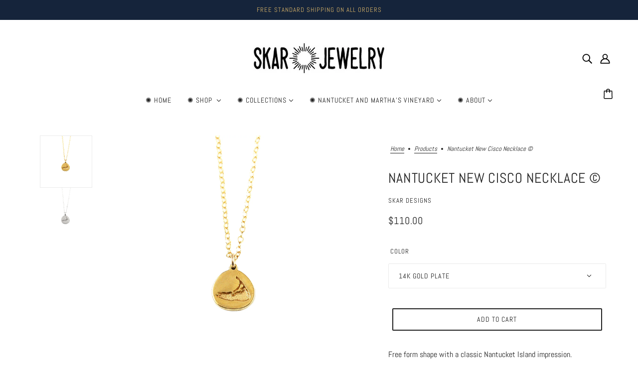

--- FILE ---
content_type: text/html; charset=utf-8
request_url: https://skardesigns.com/products/nantucket-new-cisco-necklace
body_size: 35056
content:
<!doctype html>
<html class="no-js flexbox-gap" lang="en" dir="ltr">
  <head>
    <!-- Blockshop Theme - Version 9.3.1 by Troop Themes - https://troopthemes.com/ -->

    <meta charset="UTF-8">
    <meta http-equiv="X-UA-Compatible" content="IE=edge">
    <meta name="viewport" content="width=device-width, initial-scale=1.0, maximum-scale=5.0"><meta name="description" content="Free form shape with a classic Nantucket Island impression. -1/2&quot; pendant -Adjustable 14k gold plate or sterling silver chain 16&quot; - 18&quot; -Spring clasp"><link href="//skardesigns.com/cdn/shop/t/57/assets/theme--critical.css?v=113318487086609701531763531024" as="style" rel="preload"><link href="//skardesigns.com/cdn/shop/t/57/assets/theme--async.css?v=167709382013588430441763531023" as="style" rel="preload"><link rel="canonical" href="https://skardesigns.com/products/nantucket-new-cisco-necklace"><title>Nantucket New Cisco Necklace © | Skar Designs</title><meta property="og:type" content="product" />
  <meta property="og:title" content="Nantucket New Cisco Necklace ©" /><meta property="og:image" content="http://skardesigns.com/cdn/shop/products/New_Cisco_Necklace_2018.jpg?v=1576176346&width=1200" />
    <meta property="og:image:secure_url" content="https://skardesigns.com/cdn/shop/products/New_Cisco_Necklace_2018.jpg?v=1576176346&width=1200" />
    <meta property="og:image:width" content="2400" />
    <meta property="og:image:height" content="2400" /><meta property="og:image" content="http://skardesigns.com/cdn/shop/products/New_Cisco_Necklace_silver_2018.jpg?v=1576176346&width=1200" />
    <meta property="og:image:secure_url" content="https://skardesigns.com/cdn/shop/products/New_Cisco_Necklace_silver_2018.jpg?v=1576176346&width=1200" />
    <meta property="og:image:width" content="2400" />
    <meta property="og:image:height" content="2400" /><meta property="og:price:currency" content="USD" />
  <meta
    property="og:price:amount"
    content="110.00"
  />

  <script type="application/ld+json">
    {
      "@context": "https://schema.org/",
      "@type": "Product",
      "name": "Nantucket New Cisco Necklace ©",
      "image": ["//skardesigns.com/cdn/shop/products/New_Cisco_Necklace_2018.jpg?v=1576176346&width=1200",
"//skardesigns.com/cdn/shop/products/New_Cisco_Necklace_silver_2018.jpg?v=1576176346&width=1200"
],
      "description": "Free form shape with a classic Nantucket Island impression.-1/2" pendant-Adjustable 14k gold pl...",
      "sku": "sn340-1",
      "brand": {
        "@type": "Brand",
        "name": "Skar Designs"
      },"offers": {
        "@type": "Offer",
        "url": "/products/nantucket-new-cisco-necklace",
        "priceCurrency": "USD",
        "price": "110.00",
        "availability": "https://schema.org/InStock"
      }
    }
  </script><meta property="og:url" content="https://skardesigns.com/products/nantucket-new-cisco-necklace" />
<meta property="og:site_name" content="Skar Designs" />
<meta property="og:description" content="Free form shape with a classic Nantucket Island impression. -1/2&quot; pendant -Adjustable 14k gold plate or sterling silver chain 16&quot; - 18&quot; -Spring clasp" /><meta name="twitter:card" content="summary" />
<meta name="twitter:description" content="Free form shape with a classic Nantucket Island impression. -1/2&quot; pendant -Adjustable 14k gold plate or sterling silver chain 16&quot; - 18&quot; -Spring clasp" /><meta name="twitter:title" content="Nantucket New Cisco Necklace ©" /><meta
      name="twitter:image"
      content="https://skardesigns.com/cdn/shop/products/New_Cisco_Necklace_2018.jpg?v=1576176346&width=480"
    /><style>@font-face {
  font-family: Abel;
  font-weight: 400;
  font-style: normal;
  font-display: swap;
  src: url("//skardesigns.com/cdn/fonts/abel/abel_n4.0254805ccf79872a96d53996a984f2b9039f9995.woff2") format("woff2"),
       url("//skardesigns.com/cdn/fonts/abel/abel_n4.635ebaebd760542724b79271de73bae7c2091173.woff") format("woff");
}
@font-face {
  font-family: Abel;
  font-weight: 400;
  font-style: normal;
  font-display: swap;
  src: url("//skardesigns.com/cdn/fonts/abel/abel_n4.0254805ccf79872a96d53996a984f2b9039f9995.woff2") format("woff2"),
       url("//skardesigns.com/cdn/fonts/abel/abel_n4.635ebaebd760542724b79271de73bae7c2091173.woff") format("woff");
}
@font-face {
  font-family: Abel;
  font-weight: 400;
  font-style: normal;
  font-display: swap;
  src: url("//skardesigns.com/cdn/fonts/abel/abel_n4.0254805ccf79872a96d53996a984f2b9039f9995.woff2") format("woff2"),
       url("//skardesigns.com/cdn/fonts/abel/abel_n4.635ebaebd760542724b79271de73bae7c2091173.woff") format("woff");
}
@font-face {
  font-family: Abel;
  font-weight: 400;
  font-style: normal;
  font-display: swap;
  src: url("//skardesigns.com/cdn/fonts/abel/abel_n4.0254805ccf79872a96d53996a984f2b9039f9995.woff2") format("woff2"),
       url("//skardesigns.com/cdn/fonts/abel/abel_n4.635ebaebd760542724b79271de73bae7c2091173.woff") format("woff");
}
</style><style>
  :root {
    --font--featured-heading--size: 38px;
    --font--section-heading--size: 28px;
    --font--block-heading--size: 20px;
    --font--heading--uppercase: uppercase;
    --font--paragraph--size: 16px;

    --font--heading--family: Abel, sans-serif;
    --font--heading--weight: 400;
    --font--heading--normal-weight: 400;
    --font--heading--style: normal;

    --font--accent--family: Abel, sans-serif;
    --font--accent--weight: 400;
    --font--accent--style: normal;
    --font--accent--size: 13px;

    --font--paragraph--family: Abel, sans-serif;
    --font--paragraph--weight: 400;
    --font--paragraph--style: normal;
    --font--bolder-paragraph--weight: 700;
  }
</style><style>
  :root {
    --color--accent-1: #15243b;
    --color--accent-1-translucent: rgba(21, 36, 59, 0.85);
    --color--accent-2: #d2af67;
    --color--accent-2-translucent: rgba(210, 175, 103, 0.85);
    --bg-color--light: #f7f7f7;
    --bg-color--light-translucent: rgba(247, 247, 247, 0.85);
    --bg-color--dark: #222222;
    --bg-color--dark-translucent: rgba(34, 34, 34, 0.85);
    --bg-color--body: #ffffff;
    --bg-color--body-translucent: rgba(255, 255, 255, 0.85);
    --color--body: #222222;
    --color--body--light: #525252;
    --color--alternative: #d2af67;
    --color--button: #d2af67;
    --bg-color--button: #222222;
    --bg-color--button--hover: #222222;
    --bg-color--textbox: #fff;
    --bg-color--panel: #f7f7f7;
    --bdr-color--button: #d2af67;
    --bdr-color--general: #eaeaea;
    --bdr-color--badge: rgba(34, 34, 34, 0.07);

    --color--border-disabled: #d2d2d2;
    --color--button-disabled: #b9b9b9;
    --color--success: #4caf50;
    --color--fail: #d32f2f;
    --color--stars: black;

    /* shop pay */
    --payment-terms-background-color: #ffffff;

    /* js helpers */
    --sticky-offset: 0px;
  }
</style><style></style><script>
  var theme = theme || {};
  theme.libraries = theme.libraries || {};
  theme.local_storage = theme.local_storage || {};
  theme.settings = theme.settings || {};
  theme.scripts = theme.scripts || {};
  theme.styles = theme.styles || {};
  theme.swatches = theme.swatches || {};
  theme.translations = theme.translations || {};
  theme.urls = theme.urls || {};

  theme.libraries.masonry = '//skardesigns.com/cdn/shop/t/57/assets/masonry.min.js?v=153413113355937702121763530999';
  theme.libraries.swipe = '//skardesigns.com/cdn/shop/t/57/assets/swipe-listener.min.js?v=123039615894270182531763531022';
  theme.libraries.plyr = '/cdn/shopifycloud/plyr/v2.0/shopify-plyr';
  theme.libraries.vimeo = 'player.vimeo.com/api/player.js';
  theme.libraries.youtube = 'youtube.com/iframe_api';

  theme.local_storage.age_verification = 'blockshopTheme:ageVerified';
  theme.local_storage.collection_layout = 'blockshopTheme:collectionLayout';
  theme.local_storage.recent_products = 'blockshopTheme:recentlyViewed';
  theme.local_storage.search_layout = 'blockshopTheme:searchLayout';

  theme.settings.cart_type = 'drawer';
  theme.settings.money_format = "${{amount}}";
  theme.settings.transitions = 'false' === 'false';

  theme.translations.add_to_cart = 'Add to Cart';
  theme.translations.mailing_list_success_message = 'Thanks for signing up!';
  theme.translations.out_of_stock = 'Out of stock';
  theme.translations.unavailable = 'Unavailable';
  theme.translations.url_copied = 'Link copied to clipboard';
  theme.translations.low_in_stock = {
    one: 'Only 1 item left',
    other: 'Only 2 items left'
  };

  theme.urls.all_products_collection = '/collections/all';
  theme.urls.cart = '/cart';
  theme.urls.cart_add = '/cart/add';
  theme.urls.cart_change = '/cart/change';
  theme.urls.cart_update = '/cart/update';
  theme.urls.product_recommendations = '/recommendations/products';
  theme.urls.predictive_search = '/search/suggest';
  theme.urls.search = '/search';

  
    theme.urls.root = '';
  

          theme.swatches['yellow-green'] = '#9acd32';
        

          theme.swatches['red'] = 'rgb(139,0,0)';
        

          theme.swatches['orange'] = 'orange.PNG';
        

          theme.swatches['stealth-grey'] = '//skardesigns.com/cdn/shop/files/stealth-grey_100x.jpg?1554';
        
</script>

<script>
  String.prototype.handleize = function () {
    const char_map = {
      á: "a", é: "e", í: "i", ó: "o", ú: "u", ñ: "n", ü: "u", à: "a", è: "e", ì: "i", ò: "o", ù: "u",
      â: "a", ê: "e", î: "i", ô: "o", û: "u", ö: "o", ä: "a", ß: "ss", ç: "c", è: "e", é: "e", ê: "e",
      ë: "e", î: "i", ï: "i", ô: "o", œ: "oe", ù: "u", û: "u", ü: "u"
    };
    // we need to convert non-english chars to english counterparts to match Liquid's 'handelize' filter
    const regex = new RegExp(Object.keys(char_map).join("|"), 'g');

    return this.toLowerCase()
      .replace(regex, (match) => (char_map[match] ? char_map[match] : match))
      .replace(/[^a-z0-9]+/g, '-')
      .replace(/-+/g, '-')
      .replace(/^-|-$/g, '');
  };

  // Element extended methods
  Element.prototype.trigger = window.trigger = function(event, data = null) {
    const event_obj = data == null ? new Event(event) : new CustomEvent(event, { detail: data });
    this.dispatchEvent(event_obj);
  };

  Element.prototype.on = document.on = window.on = function(events, callback, options) {
    // save the namespaces on the element itself
    if (!this.namespaces) this.namespaces = {};

    events.split(' ').forEach(event => {
      this.namespaces[event] = callback;
      this.addEventListener(event.split('.')[0], callback, options);
    });
    return this;
  };

  Element.prototype.off = window.off = function(events) {
    if (!this.namespaces) return;

    events.split(' ').forEach(event => {
      this.removeEventListener(event.split('.')[0], this.namespaces[event]);
      delete this.namespaces[event];
    });
    return this;
  };

  Element.prototype.index = function() {
    return [...this.parentNode.children].indexOf(this);
  };

  Element.prototype.offset = function() {
    const rect = this.getBoundingClientRect();

    return {
      top: rect.top + window.scrollY,
      left: rect.left + window.pageXOffset
    };
  };

  Element.prototype.setStyles = function(styles = {}) {
    for (const property in styles) this.style[property] = styles[property];
    return this;
  }

  Element.prototype.remove = function() {
    return this.parentNode.removeChild(this);
  };

  // NodeList & Array extended methods
  NodeList.prototype.on = Array.prototype.on = function(events, callback, options) {
    this.forEach(element => {
      // save the namespaces on the element itself
      if (!element.namespaces) element.namespaces = {};

      events.split(' ').forEach(event => {
        element.namespaces[event] = callback;
        element.addEventListener(event.split('.')[0], callback, options);
      });
    });
  };

  NodeList.prototype.off = Array.prototype.off = function(events) {
    this.forEach(element => {
      if (!element.namespaces) return;

      events.split(' ').forEach(event => {
        element.removeEventListener(event.split('.')[0], element.namespaces[event]);
        delete element.namespaces[event];
      });
    });
  };

  NodeList.prototype.not = Array.prototype.not = function(arr_like_obj) {
    // this always returns an Array
    const new_array_of_elements = [];
    if (arr_like_obj instanceof HTMLElement) arr_like_obj = [arr_like_obj];

    this.forEach(element => {
      if (![...arr_like_obj].includes(element)) new_array_of_elements.push(element);
    });

    return new_array_of_elements;
  };

  // this global method is necessary for the youtube API, we can't use our own callback in this case
  // https://developers.google.com/youtube/iframe_api_reference#Requirements
  function onYouTubeIframeAPIReady() {
    window.trigger('theme:youtube:apiReady');
  }

  // Utility methods
  theme.utils = new class Utilities {
    constructor() {
      this.isTouchDevice = window.matchMedia('(pointer: coarse)').matches;this.updateRecentProducts('nantucket-new-cisco-necklace');}

    isValidEmail(email) {
      const email_pattern = /^[A-Z0-9._%+-]+@[A-Z0-9.-]+\.[A-Z]{2,}$/i;
      return email_pattern.test(email);
    }

    formatMoney(raw_amount) {
      const num_decimals = theme.settings.money_format.includes('no_decimals') ? 0 : 2;
      const locale = theme.settings.money_format.includes('comma') ? 'de-DE' : 'en-US';

      const formatter = Intl.NumberFormat(locale, {
        minimumFractionDigits: num_decimals,
        maximumFractionDigits: num_decimals
      });

      const formatted_amount = formatter.format(raw_amount / 100);
      
      return theme.settings.money_format.replace(/\{\{\s*(\w+)\s*\}\}/, formatted_amount);
    }

    getHiddenDimensions(element, strip_components = []) {
      const cloned_el = this.parseHtml(element.outerHTML, null, strip_components);
      cloned_el.setStyles({
        display: 'block',
        position: 'absolute',
        padding: element.style.padding,
        visibility: 'hidden',
      })

      element.parentNode ? element.parentNode.appendChild(cloned_el) : document.body.appendChild(cloned_el);
      const { offsetHeight: height, offsetWidth: width } = cloned_el;
      cloned_el.remove();
      return { height, width };
    }

    libraryLoader(name, url, callback) {
      if (theme.scripts[name] === undefined) {
        theme.scripts[name] = 'requested';
        const script = document.createElement('script');
        script.src = url;
        script.onload = () => {
          theme.scripts[name] = 'loaded';
          callback && callback();
          window.trigger(`theme:${name}:loaded`);
        };
        document.body ? document.body.appendChild(script) : document.head.appendChild(script);
      } else if (callback && theme.scripts[name] === 'requested') {
        window.on(`theme:${name}:loaded`, callback);
      } else if (callback && theme.scripts[name] === 'loaded') callback();
    }

    parseHtml(html_string, selector, strip_components = []) {
      strip_components.forEach(component => { // remove web components so they don't init
        const regex = new RegExp(component, 'g');
        html_string = html_string.replace(regex, 'div')
      });

      const container = document.createElement('div');
      container.innerHTML = html_string;
      return selector ? container.querySelector(selector) : container.querySelector(':scope > *');
    }

    setSwatchColors(inputs = false) {
      if (!inputs) return

      inputs.forEach(input => {
        const swatch = input.nextElementSibling;
        const swatch_color = input.value.handleize();

        if (theme.swatches[swatch_color] === undefined) {
          swatch.style['background-color'] = swatch_color;
        } else if (CSS.supports('color', theme.swatches[swatch_color])) {
          swatch.style['background-color'] = theme.swatches[swatch_color];
        } else {
          swatch.style['background-image'] = `url(${theme.swatches[swatch_color]})`;
        }
      });
    }

    stylesheetLoader(name, url, callback) {
      if (theme.styles[name] === undefined) {
        theme.styles[name] = 'requested';
        const stylesheet = document.createElement('link');
        stylesheet.rel = 'stylesheet';
        stylesheet.href = url;
        stylesheet.onload = () => {
          theme.styles[name] = 'loaded';
          callback && callback();
          window.trigger(`theme:${name}Styles:loaded`);
        }
        document.body ? document.body.appendChild(stylesheet) : document.head.appendChild(stylesheet);
      } else if (callback && theme.styles[name] === 'requested') {
        window.on(`theme:${name}Styles:loaded`, callback);
      } else if (callback && theme.styles[name] === 'loaded') callback();
    }

    getQuantity(product_id, { id, management, policy, quantity }, requested_quantity) {
      // if inventory isn't tracked we can add items indefinitely
      if (management !== 'shopify' || policy === 'continue') return requested_quantity;

      const cart_quantity = theme.cart.basket[id] ? theme.cart.basket[id] : 0;
      let quantity_remaining = parseInt(quantity) - cart_quantity;

      if (quantity_remaining <= 0) {
        quantity_remaining = 0;
        window.trigger(`theme:product:${product_id}:updateQuantity`, 1);
      } else if (requested_quantity > quantity_remaining) {
        window.trigger(`theme:product:${product_id}:updateQuantity`, quantity_remaining);
      } else return requested_quantity;

      theme.feedback.trigger('quantity', quantity_remaining);
      return false;
    }

    updateRecentProducts(handle) {
      const current_product_arr = [handle];
      const previous_product_str = localStorage.getItem(theme.local_storage.recent_products);
      const max_num_recents_stored = 4;
      let previous_product_arr, current_product_str, newly_visited_product = false;

      // first check if we have existing data or not
      if (previous_product_str) {
        previous_product_arr = JSON.parse(previous_product_str);

        if (previous_product_arr.indexOf(handle) === -1) newly_visited_product = true;
      } else {
        // localStorage accepts strings only, so we'll convert to string and set
        current_product_str = JSON.stringify(current_product_arr);
        localStorage.setItem(theme.local_storage.recent_products, current_product_str);
      }
      if (newly_visited_product) {
        if (previous_product_arr.length === max_num_recents_stored)
          previous_product_arr = previous_product_arr.slice(1);

        current_product_str = JSON.stringify(previous_product_arr.concat(current_product_arr));
        localStorage.setItem(theme.local_storage.recent_products, current_product_str);
      }
    }
  }
</script>
<script type="module">
  import "//skardesigns.com/cdn/shop/t/57/assets/a11y.js?v=88460550814538636921763530976";
  import "//skardesigns.com/cdn/shop/t/57/assets/media-queries.js?v=71639634187374033171763530999";
  import "//skardesigns.com/cdn/shop/t/57/assets/radios.js?v=95698407015915903831763531016";
  import "//skardesigns.com/cdn/shop/t/57/assets/transitions.js?v=160551515380760614921763531025";
  import "//skardesigns.com/cdn/shop/t/57/assets/general.js?v=144083206377805666131763530994";
  import "//skardesigns.com/cdn/shop/t/57/assets/tab-order.js?v=32202179289059533031763531022";
  import "//skardesigns.com/cdn/shop/t/57/assets/collapsible-row.js?v=100618055053173039611763530982";
  import "//skardesigns.com/cdn/shop/t/57/assets/placeholder.js?v=9426227501006968881763531004";
  import "//skardesigns.com/cdn/shop/t/57/assets/disclosure.js?v=150954186219758191661763530988";
  import "//skardesigns.com/cdn/shop/t/57/assets/quantity-selector.js?v=47238001903993240311763531015";
  import "//skardesigns.com/cdn/shop/t/57/assets/feedback-bar.js?v=41068180466968126491763530993";
  import "//skardesigns.com/cdn/shop/t/57/assets/modal.js?v=34505000701165224281763531000";import "//skardesigns.com/cdn/shop/t/57/assets/y-menu.js?v=105207714253058857401763531026";
    import "//skardesigns.com/cdn/shop/t/57/assets/drawer.js?v=82951047663087684911763530989";
    import "//skardesigns.com/cdn/shop/t/57/assets/header.js?v=138678949348434581741763530995";
    import "//skardesigns.com/cdn/shop/t/57/assets/cart.js?v=75442524199986842621763530981";
    import "//skardesigns.com/cdn/shop/t/57/assets/x-menu.js?v=35832241734525241561763531025";import "//skardesigns.com/cdn/shop/t/57/assets/quick-add.js?v=8171462438333045641763531016";
      import "//skardesigns.com/cdn/shop/t/57/assets/product-buy-buttons.js?v=53231257516686606371763531007";import "//skardesigns.com/cdn/shop/t/57/assets/product-media--variants.js?v=19431236665372190101763531009";
    import "//skardesigns.com/cdn/shop/t/57/assets/product-price.js?v=158189426169192202801763531012";
    import "//skardesigns.com/cdn/shop/t/57/assets/product-options.js?v=93435881930355150891763531010";</script><link href="//skardesigns.com/cdn/shop/t/57/assets/theme--critical.css?v=113318487086609701531763531024" rel="stylesheet" media="all">
    <link
      href="//skardesigns.com/cdn/shop/t/57/assets/theme--async.css?v=167709382013588430441763531023"
      rel="stylesheet"
      media="print"
      onload="this.media='all'"
    >

    <noscript>
      <style>
        .layout--template > *,
        .layout--footer-group > *,
        .modal--root,
        .modal--window {
          opacity: 1;
        }
      </style>
      <link href="//skardesigns.com/cdn/shop/t/57/assets/theme--async.css?v=167709382013588430441763531023" rel="stylesheet">
    </noscript>

    <script>window.performance && window.performance.mark && window.performance.mark('shopify.content_for_header.start');</script><meta id="shopify-digital-wallet" name="shopify-digital-wallet" content="/2053948/digital_wallets/dialog">
<meta name="shopify-checkout-api-token" content="228354d5a3e0678f61811356e6bd66de">
<link rel="alternate" type="application/json+oembed" href="https://skardesigns.com/products/nantucket-new-cisco-necklace.oembed">
<script async="async" src="/checkouts/internal/preloads.js?locale=en-US"></script>
<link rel="preconnect" href="https://shop.app" crossorigin="anonymous">
<script async="async" src="https://shop.app/checkouts/internal/preloads.js?locale=en-US&shop_id=2053948" crossorigin="anonymous"></script>
<script id="apple-pay-shop-capabilities" type="application/json">{"shopId":2053948,"countryCode":"US","currencyCode":"USD","merchantCapabilities":["supports3DS"],"merchantId":"gid:\/\/shopify\/Shop\/2053948","merchantName":"Skar Designs","requiredBillingContactFields":["postalAddress","email"],"requiredShippingContactFields":["postalAddress","email"],"shippingType":"shipping","supportedNetworks":["visa","masterCard","amex","discover","elo","jcb"],"total":{"type":"pending","label":"Skar Designs","amount":"1.00"},"shopifyPaymentsEnabled":true,"supportsSubscriptions":true}</script>
<script id="shopify-features" type="application/json">{"accessToken":"228354d5a3e0678f61811356e6bd66de","betas":["rich-media-storefront-analytics"],"domain":"skardesigns.com","predictiveSearch":true,"shopId":2053948,"locale":"en"}</script>
<script>var Shopify = Shopify || {};
Shopify.shop = "skardesigns.myshopify.com";
Shopify.locale = "en";
Shopify.currency = {"active":"USD","rate":"1.0"};
Shopify.country = "US";
Shopify.theme = {"name":"Copy of Blockshop","id":138378149993,"schema_name":"Blockshop","schema_version":"9.3.1","theme_store_id":606,"role":"main"};
Shopify.theme.handle = "null";
Shopify.theme.style = {"id":null,"handle":null};
Shopify.cdnHost = "skardesigns.com/cdn";
Shopify.routes = Shopify.routes || {};
Shopify.routes.root = "/";</script>
<script type="module">!function(o){(o.Shopify=o.Shopify||{}).modules=!0}(window);</script>
<script>!function(o){function n(){var o=[];function n(){o.push(Array.prototype.slice.apply(arguments))}return n.q=o,n}var t=o.Shopify=o.Shopify||{};t.loadFeatures=n(),t.autoloadFeatures=n()}(window);</script>
<script>
  window.ShopifyPay = window.ShopifyPay || {};
  window.ShopifyPay.apiHost = "shop.app\/pay";
  window.ShopifyPay.redirectState = null;
</script>
<script id="shop-js-analytics" type="application/json">{"pageType":"product"}</script>
<script defer="defer" async type="module" src="//skardesigns.com/cdn/shopifycloud/shop-js/modules/v2/client.init-shop-cart-sync_C5BV16lS.en.esm.js"></script>
<script defer="defer" async type="module" src="//skardesigns.com/cdn/shopifycloud/shop-js/modules/v2/chunk.common_CygWptCX.esm.js"></script>
<script type="module">
  await import("//skardesigns.com/cdn/shopifycloud/shop-js/modules/v2/client.init-shop-cart-sync_C5BV16lS.en.esm.js");
await import("//skardesigns.com/cdn/shopifycloud/shop-js/modules/v2/chunk.common_CygWptCX.esm.js");

  window.Shopify.SignInWithShop?.initShopCartSync?.({"fedCMEnabled":true,"windoidEnabled":true});

</script>
<script>
  window.Shopify = window.Shopify || {};
  if (!window.Shopify.featureAssets) window.Shopify.featureAssets = {};
  window.Shopify.featureAssets['shop-js'] = {"shop-cart-sync":["modules/v2/client.shop-cart-sync_ZFArdW7E.en.esm.js","modules/v2/chunk.common_CygWptCX.esm.js"],"shop-button":["modules/v2/client.shop-button_tlx5R9nI.en.esm.js","modules/v2/chunk.common_CygWptCX.esm.js"],"init-fed-cm":["modules/v2/client.init-fed-cm_CmiC4vf6.en.esm.js","modules/v2/chunk.common_CygWptCX.esm.js"],"init-windoid":["modules/v2/client.init-windoid_sURxWdc1.en.esm.js","modules/v2/chunk.common_CygWptCX.esm.js"],"init-shop-cart-sync":["modules/v2/client.init-shop-cart-sync_C5BV16lS.en.esm.js","modules/v2/chunk.common_CygWptCX.esm.js"],"init-shop-email-lookup-coordinator":["modules/v2/client.init-shop-email-lookup-coordinator_B8hsDcYM.en.esm.js","modules/v2/chunk.common_CygWptCX.esm.js"],"shop-cash-offers":["modules/v2/client.shop-cash-offers_DOA2yAJr.en.esm.js","modules/v2/chunk.common_CygWptCX.esm.js","modules/v2/chunk.modal_D71HUcav.esm.js"],"pay-button":["modules/v2/client.pay-button_FdsNuTd3.en.esm.js","modules/v2/chunk.common_CygWptCX.esm.js"],"shop-login-button":["modules/v2/client.shop-login-button_C5VAVYt1.en.esm.js","modules/v2/chunk.common_CygWptCX.esm.js","modules/v2/chunk.modal_D71HUcav.esm.js"],"shop-toast-manager":["modules/v2/client.shop-toast-manager_ClPi3nE9.en.esm.js","modules/v2/chunk.common_CygWptCX.esm.js"],"avatar":["modules/v2/client.avatar_BTnouDA3.en.esm.js"],"init-shop-for-new-customer-accounts":["modules/v2/client.init-shop-for-new-customer-accounts_ChsxoAhi.en.esm.js","modules/v2/client.shop-login-button_C5VAVYt1.en.esm.js","modules/v2/chunk.common_CygWptCX.esm.js","modules/v2/chunk.modal_D71HUcav.esm.js"],"init-customer-accounts":["modules/v2/client.init-customer-accounts_DxDtT_ad.en.esm.js","modules/v2/client.shop-login-button_C5VAVYt1.en.esm.js","modules/v2/chunk.common_CygWptCX.esm.js","modules/v2/chunk.modal_D71HUcav.esm.js"],"init-customer-accounts-sign-up":["modules/v2/client.init-customer-accounts-sign-up_CPSyQ0Tj.en.esm.js","modules/v2/client.shop-login-button_C5VAVYt1.en.esm.js","modules/v2/chunk.common_CygWptCX.esm.js","modules/v2/chunk.modal_D71HUcav.esm.js"],"lead-capture":["modules/v2/client.lead-capture_Bi8yE_yS.en.esm.js","modules/v2/chunk.common_CygWptCX.esm.js","modules/v2/chunk.modal_D71HUcav.esm.js"],"checkout-modal":["modules/v2/client.checkout-modal_BPM8l0SH.en.esm.js","modules/v2/chunk.common_CygWptCX.esm.js","modules/v2/chunk.modal_D71HUcav.esm.js"],"shop-follow-button":["modules/v2/client.shop-follow-button_Cva4Ekp9.en.esm.js","modules/v2/chunk.common_CygWptCX.esm.js","modules/v2/chunk.modal_D71HUcav.esm.js"],"shop-login":["modules/v2/client.shop-login_D6lNrXab.en.esm.js","modules/v2/chunk.common_CygWptCX.esm.js","modules/v2/chunk.modal_D71HUcav.esm.js"],"payment-terms":["modules/v2/client.payment-terms_CZxnsJam.en.esm.js","modules/v2/chunk.common_CygWptCX.esm.js","modules/v2/chunk.modal_D71HUcav.esm.js"]};
</script>
<script>(function() {
  var isLoaded = false;
  function asyncLoad() {
    if (isLoaded) return;
    isLoaded = true;
    var urls = ["https:\/\/www.storeya.com\/externalscript\/couponpop?id=82531\u0026c=191\u0026shop=skardesigns.myshopify.com","\/\/static.zotabox.com\/0\/1\/0147c799c9927478686fb210934f7feb\/widgets.js?shop=skardesigns.myshopify.com","https:\/\/app.marsello.com\/Portal\/Custom\/ScriptToInstall\/5cd1bf5c811f9e0e2c71cfe1?aProvId=5cd1a50c811f9e0e2c6edfb8\u0026shop=skardesigns.myshopify.com"];
    for (var i = 0; i < urls.length; i++) {
      var s = document.createElement('script');
      s.type = 'text/javascript';
      s.async = true;
      s.src = urls[i];
      var x = document.getElementsByTagName('script')[0];
      x.parentNode.insertBefore(s, x);
    }
  };
  if(window.attachEvent) {
    window.attachEvent('onload', asyncLoad);
  } else {
    window.addEventListener('load', asyncLoad, false);
  }
})();</script>
<script id="__st">var __st={"a":2053948,"offset":-18000,"reqid":"f8affaac-c43c-4ed0-8a49-1df40c1e0da7-1768844486","pageurl":"skardesigns.com\/products\/nantucket-new-cisco-necklace","u":"697ea5a343ed","p":"product","rtyp":"product","rid":4436321337449};</script>
<script>window.ShopifyPaypalV4VisibilityTracking = true;</script>
<script id="captcha-bootstrap">!function(){'use strict';const t='contact',e='account',n='new_comment',o=[[t,t],['blogs',n],['comments',n],[t,'customer']],c=[[e,'customer_login'],[e,'guest_login'],[e,'recover_customer_password'],[e,'create_customer']],r=t=>t.map((([t,e])=>`form[action*='/${t}']:not([data-nocaptcha='true']) input[name='form_type'][value='${e}']`)).join(','),a=t=>()=>t?[...document.querySelectorAll(t)].map((t=>t.form)):[];function s(){const t=[...o],e=r(t);return a(e)}const i='password',u='form_key',d=['recaptcha-v3-token','g-recaptcha-response','h-captcha-response',i],f=()=>{try{return window.sessionStorage}catch{return}},m='__shopify_v',_=t=>t.elements[u];function p(t,e,n=!1){try{const o=window.sessionStorage,c=JSON.parse(o.getItem(e)),{data:r}=function(t){const{data:e,action:n}=t;return t[m]||n?{data:e,action:n}:{data:t,action:n}}(c);for(const[e,n]of Object.entries(r))t.elements[e]&&(t.elements[e].value=n);n&&o.removeItem(e)}catch(o){console.error('form repopulation failed',{error:o})}}const l='form_type',E='cptcha';function T(t){t.dataset[E]=!0}const w=window,h=w.document,L='Shopify',v='ce_forms',y='captcha';let A=!1;((t,e)=>{const n=(g='f06e6c50-85a8-45c8-87d0-21a2b65856fe',I='https://cdn.shopify.com/shopifycloud/storefront-forms-hcaptcha/ce_storefront_forms_captcha_hcaptcha.v1.5.2.iife.js',D={infoText:'Protected by hCaptcha',privacyText:'Privacy',termsText:'Terms'},(t,e,n)=>{const o=w[L][v],c=o.bindForm;if(c)return c(t,g,e,D).then(n);var r;o.q.push([[t,g,e,D],n]),r=I,A||(h.body.append(Object.assign(h.createElement('script'),{id:'captcha-provider',async:!0,src:r})),A=!0)});var g,I,D;w[L]=w[L]||{},w[L][v]=w[L][v]||{},w[L][v].q=[],w[L][y]=w[L][y]||{},w[L][y].protect=function(t,e){n(t,void 0,e),T(t)},Object.freeze(w[L][y]),function(t,e,n,w,h,L){const[v,y,A,g]=function(t,e,n){const i=e?o:[],u=t?c:[],d=[...i,...u],f=r(d),m=r(i),_=r(d.filter((([t,e])=>n.includes(e))));return[a(f),a(m),a(_),s()]}(w,h,L),I=t=>{const e=t.target;return e instanceof HTMLFormElement?e:e&&e.form},D=t=>v().includes(t);t.addEventListener('submit',(t=>{const e=I(t);if(!e)return;const n=D(e)&&!e.dataset.hcaptchaBound&&!e.dataset.recaptchaBound,o=_(e),c=g().includes(e)&&(!o||!o.value);(n||c)&&t.preventDefault(),c&&!n&&(function(t){try{if(!f())return;!function(t){const e=f();if(!e)return;const n=_(t);if(!n)return;const o=n.value;o&&e.removeItem(o)}(t);const e=Array.from(Array(32),(()=>Math.random().toString(36)[2])).join('');!function(t,e){_(t)||t.append(Object.assign(document.createElement('input'),{type:'hidden',name:u})),t.elements[u].value=e}(t,e),function(t,e){const n=f();if(!n)return;const o=[...t.querySelectorAll(`input[type='${i}']`)].map((({name:t})=>t)),c=[...d,...o],r={};for(const[a,s]of new FormData(t).entries())c.includes(a)||(r[a]=s);n.setItem(e,JSON.stringify({[m]:1,action:t.action,data:r}))}(t,e)}catch(e){console.error('failed to persist form',e)}}(e),e.submit())}));const S=(t,e)=>{t&&!t.dataset[E]&&(n(t,e.some((e=>e===t))),T(t))};for(const o of['focusin','change'])t.addEventListener(o,(t=>{const e=I(t);D(e)&&S(e,y())}));const B=e.get('form_key'),M=e.get(l),P=B&&M;t.addEventListener('DOMContentLoaded',(()=>{const t=y();if(P)for(const e of t)e.elements[l].value===M&&p(e,B);[...new Set([...A(),...v().filter((t=>'true'===t.dataset.shopifyCaptcha))])].forEach((e=>S(e,t)))}))}(h,new URLSearchParams(w.location.search),n,t,e,['guest_login'])})(!0,!0)}();</script>
<script integrity="sha256-4kQ18oKyAcykRKYeNunJcIwy7WH5gtpwJnB7kiuLZ1E=" data-source-attribution="shopify.loadfeatures" defer="defer" src="//skardesigns.com/cdn/shopifycloud/storefront/assets/storefront/load_feature-a0a9edcb.js" crossorigin="anonymous"></script>
<script crossorigin="anonymous" defer="defer" src="//skardesigns.com/cdn/shopifycloud/storefront/assets/shopify_pay/storefront-65b4c6d7.js?v=20250812"></script>
<script data-source-attribution="shopify.dynamic_checkout.dynamic.init">var Shopify=Shopify||{};Shopify.PaymentButton=Shopify.PaymentButton||{isStorefrontPortableWallets:!0,init:function(){window.Shopify.PaymentButton.init=function(){};var t=document.createElement("script");t.src="https://skardesigns.com/cdn/shopifycloud/portable-wallets/latest/portable-wallets.en.js",t.type="module",document.head.appendChild(t)}};
</script>
<script data-source-attribution="shopify.dynamic_checkout.buyer_consent">
  function portableWalletsHideBuyerConsent(e){var t=document.getElementById("shopify-buyer-consent"),n=document.getElementById("shopify-subscription-policy-button");t&&n&&(t.classList.add("hidden"),t.setAttribute("aria-hidden","true"),n.removeEventListener("click",e))}function portableWalletsShowBuyerConsent(e){var t=document.getElementById("shopify-buyer-consent"),n=document.getElementById("shopify-subscription-policy-button");t&&n&&(t.classList.remove("hidden"),t.removeAttribute("aria-hidden"),n.addEventListener("click",e))}window.Shopify?.PaymentButton&&(window.Shopify.PaymentButton.hideBuyerConsent=portableWalletsHideBuyerConsent,window.Shopify.PaymentButton.showBuyerConsent=portableWalletsShowBuyerConsent);
</script>
<script data-source-attribution="shopify.dynamic_checkout.cart.bootstrap">document.addEventListener("DOMContentLoaded",(function(){function t(){return document.querySelector("shopify-accelerated-checkout-cart, shopify-accelerated-checkout")}if(t())Shopify.PaymentButton.init();else{new MutationObserver((function(e,n){t()&&(Shopify.PaymentButton.init(),n.disconnect())})).observe(document.body,{childList:!0,subtree:!0})}}));
</script>
<link id="shopify-accelerated-checkout-styles" rel="stylesheet" media="screen" href="https://skardesigns.com/cdn/shopifycloud/portable-wallets/latest/accelerated-checkout-backwards-compat.css" crossorigin="anonymous">
<style id="shopify-accelerated-checkout-cart">
        #shopify-buyer-consent {
  margin-top: 1em;
  display: inline-block;
  width: 100%;
}

#shopify-buyer-consent.hidden {
  display: none;
}

#shopify-subscription-policy-button {
  background: none;
  border: none;
  padding: 0;
  text-decoration: underline;
  font-size: inherit;
  cursor: pointer;
}

#shopify-subscription-policy-button::before {
  box-shadow: none;
}

      </style>

<script>window.performance && window.performance.mark && window.performance.mark('shopify.content_for_header.end');</script>
  <link href="https://monorail-edge.shopifysvc.com" rel="dns-prefetch">
<script>(function(){if ("sendBeacon" in navigator && "performance" in window) {try {var session_token_from_headers = performance.getEntriesByType('navigation')[0].serverTiming.find(x => x.name == '_s').description;} catch {var session_token_from_headers = undefined;}var session_cookie_matches = document.cookie.match(/_shopify_s=([^;]*)/);var session_token_from_cookie = session_cookie_matches && session_cookie_matches.length === 2 ? session_cookie_matches[1] : "";var session_token = session_token_from_headers || session_token_from_cookie || "";function handle_abandonment_event(e) {var entries = performance.getEntries().filter(function(entry) {return /monorail-edge.shopifysvc.com/.test(entry.name);});if (!window.abandonment_tracked && entries.length === 0) {window.abandonment_tracked = true;var currentMs = Date.now();var navigation_start = performance.timing.navigationStart;var payload = {shop_id: 2053948,url: window.location.href,navigation_start,duration: currentMs - navigation_start,session_token,page_type: "product"};window.navigator.sendBeacon("https://monorail-edge.shopifysvc.com/v1/produce", JSON.stringify({schema_id: "online_store_buyer_site_abandonment/1.1",payload: payload,metadata: {event_created_at_ms: currentMs,event_sent_at_ms: currentMs}}));}}window.addEventListener('pagehide', handle_abandonment_event);}}());</script>
<script id="web-pixels-manager-setup">(function e(e,d,r,n,o){if(void 0===o&&(o={}),!Boolean(null===(a=null===(i=window.Shopify)||void 0===i?void 0:i.analytics)||void 0===a?void 0:a.replayQueue)){var i,a;window.Shopify=window.Shopify||{};var t=window.Shopify;t.analytics=t.analytics||{};var s=t.analytics;s.replayQueue=[],s.publish=function(e,d,r){return s.replayQueue.push([e,d,r]),!0};try{self.performance.mark("wpm:start")}catch(e){}var l=function(){var e={modern:/Edge?\/(1{2}[4-9]|1[2-9]\d|[2-9]\d{2}|\d{4,})\.\d+(\.\d+|)|Firefox\/(1{2}[4-9]|1[2-9]\d|[2-9]\d{2}|\d{4,})\.\d+(\.\d+|)|Chrom(ium|e)\/(9{2}|\d{3,})\.\d+(\.\d+|)|(Maci|X1{2}).+ Version\/(15\.\d+|(1[6-9]|[2-9]\d|\d{3,})\.\d+)([,.]\d+|)( \(\w+\)|)( Mobile\/\w+|) Safari\/|Chrome.+OPR\/(9{2}|\d{3,})\.\d+\.\d+|(CPU[ +]OS|iPhone[ +]OS|CPU[ +]iPhone|CPU IPhone OS|CPU iPad OS)[ +]+(15[._]\d+|(1[6-9]|[2-9]\d|\d{3,})[._]\d+)([._]\d+|)|Android:?[ /-](13[3-9]|1[4-9]\d|[2-9]\d{2}|\d{4,})(\.\d+|)(\.\d+|)|Android.+Firefox\/(13[5-9]|1[4-9]\d|[2-9]\d{2}|\d{4,})\.\d+(\.\d+|)|Android.+Chrom(ium|e)\/(13[3-9]|1[4-9]\d|[2-9]\d{2}|\d{4,})\.\d+(\.\d+|)|SamsungBrowser\/([2-9]\d|\d{3,})\.\d+/,legacy:/Edge?\/(1[6-9]|[2-9]\d|\d{3,})\.\d+(\.\d+|)|Firefox\/(5[4-9]|[6-9]\d|\d{3,})\.\d+(\.\d+|)|Chrom(ium|e)\/(5[1-9]|[6-9]\d|\d{3,})\.\d+(\.\d+|)([\d.]+$|.*Safari\/(?![\d.]+ Edge\/[\d.]+$))|(Maci|X1{2}).+ Version\/(10\.\d+|(1[1-9]|[2-9]\d|\d{3,})\.\d+)([,.]\d+|)( \(\w+\)|)( Mobile\/\w+|) Safari\/|Chrome.+OPR\/(3[89]|[4-9]\d|\d{3,})\.\d+\.\d+|(CPU[ +]OS|iPhone[ +]OS|CPU[ +]iPhone|CPU IPhone OS|CPU iPad OS)[ +]+(10[._]\d+|(1[1-9]|[2-9]\d|\d{3,})[._]\d+)([._]\d+|)|Android:?[ /-](13[3-9]|1[4-9]\d|[2-9]\d{2}|\d{4,})(\.\d+|)(\.\d+|)|Mobile Safari.+OPR\/([89]\d|\d{3,})\.\d+\.\d+|Android.+Firefox\/(13[5-9]|1[4-9]\d|[2-9]\d{2}|\d{4,})\.\d+(\.\d+|)|Android.+Chrom(ium|e)\/(13[3-9]|1[4-9]\d|[2-9]\d{2}|\d{4,})\.\d+(\.\d+|)|Android.+(UC? ?Browser|UCWEB|U3)[ /]?(15\.([5-9]|\d{2,})|(1[6-9]|[2-9]\d|\d{3,})\.\d+)\.\d+|SamsungBrowser\/(5\.\d+|([6-9]|\d{2,})\.\d+)|Android.+MQ{2}Browser\/(14(\.(9|\d{2,})|)|(1[5-9]|[2-9]\d|\d{3,})(\.\d+|))(\.\d+|)|K[Aa][Ii]OS\/(3\.\d+|([4-9]|\d{2,})\.\d+)(\.\d+|)/},d=e.modern,r=e.legacy,n=navigator.userAgent;return n.match(d)?"modern":n.match(r)?"legacy":"unknown"}(),u="modern"===l?"modern":"legacy",c=(null!=n?n:{modern:"",legacy:""})[u],f=function(e){return[e.baseUrl,"/wpm","/b",e.hashVersion,"modern"===e.buildTarget?"m":"l",".js"].join("")}({baseUrl:d,hashVersion:r,buildTarget:u}),m=function(e){var d=e.version,r=e.bundleTarget,n=e.surface,o=e.pageUrl,i=e.monorailEndpoint;return{emit:function(e){var a=e.status,t=e.errorMsg,s=(new Date).getTime(),l=JSON.stringify({metadata:{event_sent_at_ms:s},events:[{schema_id:"web_pixels_manager_load/3.1",payload:{version:d,bundle_target:r,page_url:o,status:a,surface:n,error_msg:t},metadata:{event_created_at_ms:s}}]});if(!i)return console&&console.warn&&console.warn("[Web Pixels Manager] No Monorail endpoint provided, skipping logging."),!1;try{return self.navigator.sendBeacon.bind(self.navigator)(i,l)}catch(e){}var u=new XMLHttpRequest;try{return u.open("POST",i,!0),u.setRequestHeader("Content-Type","text/plain"),u.send(l),!0}catch(e){return console&&console.warn&&console.warn("[Web Pixels Manager] Got an unhandled error while logging to Monorail."),!1}}}}({version:r,bundleTarget:l,surface:e.surface,pageUrl:self.location.href,monorailEndpoint:e.monorailEndpoint});try{o.browserTarget=l,function(e){var d=e.src,r=e.async,n=void 0===r||r,o=e.onload,i=e.onerror,a=e.sri,t=e.scriptDataAttributes,s=void 0===t?{}:t,l=document.createElement("script"),u=document.querySelector("head"),c=document.querySelector("body");if(l.async=n,l.src=d,a&&(l.integrity=a,l.crossOrigin="anonymous"),s)for(var f in s)if(Object.prototype.hasOwnProperty.call(s,f))try{l.dataset[f]=s[f]}catch(e){}if(o&&l.addEventListener("load",o),i&&l.addEventListener("error",i),u)u.appendChild(l);else{if(!c)throw new Error("Did not find a head or body element to append the script");c.appendChild(l)}}({src:f,async:!0,onload:function(){if(!function(){var e,d;return Boolean(null===(d=null===(e=window.Shopify)||void 0===e?void 0:e.analytics)||void 0===d?void 0:d.initialized)}()){var d=window.webPixelsManager.init(e)||void 0;if(d){var r=window.Shopify.analytics;r.replayQueue.forEach((function(e){var r=e[0],n=e[1],o=e[2];d.publishCustomEvent(r,n,o)})),r.replayQueue=[],r.publish=d.publishCustomEvent,r.visitor=d.visitor,r.initialized=!0}}},onerror:function(){return m.emit({status:"failed",errorMsg:"".concat(f," has failed to load")})},sri:function(e){var d=/^sha384-[A-Za-z0-9+/=]+$/;return"string"==typeof e&&d.test(e)}(c)?c:"",scriptDataAttributes:o}),m.emit({status:"loading"})}catch(e){m.emit({status:"failed",errorMsg:(null==e?void 0:e.message)||"Unknown error"})}}})({shopId: 2053948,storefrontBaseUrl: "https://skardesigns.com",extensionsBaseUrl: "https://extensions.shopifycdn.com/cdn/shopifycloud/web-pixels-manager",monorailEndpoint: "https://monorail-edge.shopifysvc.com/unstable/produce_batch",surface: "storefront-renderer",enabledBetaFlags: ["2dca8a86"],webPixelsConfigList: [{"id":"shopify-app-pixel","configuration":"{}","eventPayloadVersion":"v1","runtimeContext":"STRICT","scriptVersion":"0450","apiClientId":"shopify-pixel","type":"APP","privacyPurposes":["ANALYTICS","MARKETING"]},{"id":"shopify-custom-pixel","eventPayloadVersion":"v1","runtimeContext":"LAX","scriptVersion":"0450","apiClientId":"shopify-pixel","type":"CUSTOM","privacyPurposes":["ANALYTICS","MARKETING"]}],isMerchantRequest: false,initData: {"shop":{"name":"Skar Designs","paymentSettings":{"currencyCode":"USD"},"myshopifyDomain":"skardesigns.myshopify.com","countryCode":"US","storefrontUrl":"https:\/\/skardesigns.com"},"customer":null,"cart":null,"checkout":null,"productVariants":[{"price":{"amount":110.0,"currencyCode":"USD"},"product":{"title":"Nantucket New Cisco Necklace ©","vendor":"Skar Designs","id":"4436321337449","untranslatedTitle":"Nantucket New Cisco Necklace ©","url":"\/products\/nantucket-new-cisco-necklace","type":"Necklace"},"id":"31628020088937","image":{"src":"\/\/skardesigns.com\/cdn\/shop\/products\/New_Cisco_Necklace_2018.jpg?v=1576176346"},"sku":"sn340-1","title":"14k Gold Plate","untranslatedTitle":"14k Gold Plate"},{"price":{"amount":110.0,"currencyCode":"USD"},"product":{"title":"Nantucket New Cisco Necklace ©","vendor":"Skar Designs","id":"4436321337449","untranslatedTitle":"Nantucket New Cisco Necklace ©","url":"\/products\/nantucket-new-cisco-necklace","type":"Necklace"},"id":"31628020121705","image":{"src":"\/\/skardesigns.com\/cdn\/shop\/products\/New_Cisco_Necklace_silver_2018.jpg?v=1576176346"},"sku":"sn340-2","title":"Sterling Silver","untranslatedTitle":"Sterling Silver"}],"purchasingCompany":null},},"https://skardesigns.com/cdn","fcfee988w5aeb613cpc8e4bc33m6693e112",{"modern":"","legacy":""},{"shopId":"2053948","storefrontBaseUrl":"https:\/\/skardesigns.com","extensionBaseUrl":"https:\/\/extensions.shopifycdn.com\/cdn\/shopifycloud\/web-pixels-manager","surface":"storefront-renderer","enabledBetaFlags":"[\"2dca8a86\"]","isMerchantRequest":"false","hashVersion":"fcfee988w5aeb613cpc8e4bc33m6693e112","publish":"custom","events":"[[\"page_viewed\",{}],[\"product_viewed\",{\"productVariant\":{\"price\":{\"amount\":110.0,\"currencyCode\":\"USD\"},\"product\":{\"title\":\"Nantucket New Cisco Necklace ©\",\"vendor\":\"Skar Designs\",\"id\":\"4436321337449\",\"untranslatedTitle\":\"Nantucket New Cisco Necklace ©\",\"url\":\"\/products\/nantucket-new-cisco-necklace\",\"type\":\"Necklace\"},\"id\":\"31628020088937\",\"image\":{\"src\":\"\/\/skardesigns.com\/cdn\/shop\/products\/New_Cisco_Necklace_2018.jpg?v=1576176346\"},\"sku\":\"sn340-1\",\"title\":\"14k Gold Plate\",\"untranslatedTitle\":\"14k Gold Plate\"}}]]"});</script><script>
  window.ShopifyAnalytics = window.ShopifyAnalytics || {};
  window.ShopifyAnalytics.meta = window.ShopifyAnalytics.meta || {};
  window.ShopifyAnalytics.meta.currency = 'USD';
  var meta = {"product":{"id":4436321337449,"gid":"gid:\/\/shopify\/Product\/4436321337449","vendor":"Skar Designs","type":"Necklace","handle":"nantucket-new-cisco-necklace","variants":[{"id":31628020088937,"price":11000,"name":"Nantucket New Cisco Necklace © - 14k Gold Plate","public_title":"14k Gold Plate","sku":"sn340-1"},{"id":31628020121705,"price":11000,"name":"Nantucket New Cisco Necklace © - Sterling Silver","public_title":"Sterling Silver","sku":"sn340-2"}],"remote":false},"page":{"pageType":"product","resourceType":"product","resourceId":4436321337449,"requestId":"f8affaac-c43c-4ed0-8a49-1df40c1e0da7-1768844486"}};
  for (var attr in meta) {
    window.ShopifyAnalytics.meta[attr] = meta[attr];
  }
</script>
<script class="analytics">
  (function () {
    var customDocumentWrite = function(content) {
      var jquery = null;

      if (window.jQuery) {
        jquery = window.jQuery;
      } else if (window.Checkout && window.Checkout.$) {
        jquery = window.Checkout.$;
      }

      if (jquery) {
        jquery('body').append(content);
      }
    };

    var hasLoggedConversion = function(token) {
      if (token) {
        return document.cookie.indexOf('loggedConversion=' + token) !== -1;
      }
      return false;
    }

    var setCookieIfConversion = function(token) {
      if (token) {
        var twoMonthsFromNow = new Date(Date.now());
        twoMonthsFromNow.setMonth(twoMonthsFromNow.getMonth() + 2);

        document.cookie = 'loggedConversion=' + token + '; expires=' + twoMonthsFromNow;
      }
    }

    var trekkie = window.ShopifyAnalytics.lib = window.trekkie = window.trekkie || [];
    if (trekkie.integrations) {
      return;
    }
    trekkie.methods = [
      'identify',
      'page',
      'ready',
      'track',
      'trackForm',
      'trackLink'
    ];
    trekkie.factory = function(method) {
      return function() {
        var args = Array.prototype.slice.call(arguments);
        args.unshift(method);
        trekkie.push(args);
        return trekkie;
      };
    };
    for (var i = 0; i < trekkie.methods.length; i++) {
      var key = trekkie.methods[i];
      trekkie[key] = trekkie.factory(key);
    }
    trekkie.load = function(config) {
      trekkie.config = config || {};
      trekkie.config.initialDocumentCookie = document.cookie;
      var first = document.getElementsByTagName('script')[0];
      var script = document.createElement('script');
      script.type = 'text/javascript';
      script.onerror = function(e) {
        var scriptFallback = document.createElement('script');
        scriptFallback.type = 'text/javascript';
        scriptFallback.onerror = function(error) {
                var Monorail = {
      produce: function produce(monorailDomain, schemaId, payload) {
        var currentMs = new Date().getTime();
        var event = {
          schema_id: schemaId,
          payload: payload,
          metadata: {
            event_created_at_ms: currentMs,
            event_sent_at_ms: currentMs
          }
        };
        return Monorail.sendRequest("https://" + monorailDomain + "/v1/produce", JSON.stringify(event));
      },
      sendRequest: function sendRequest(endpointUrl, payload) {
        // Try the sendBeacon API
        if (window && window.navigator && typeof window.navigator.sendBeacon === 'function' && typeof window.Blob === 'function' && !Monorail.isIos12()) {
          var blobData = new window.Blob([payload], {
            type: 'text/plain'
          });

          if (window.navigator.sendBeacon(endpointUrl, blobData)) {
            return true;
          } // sendBeacon was not successful

        } // XHR beacon

        var xhr = new XMLHttpRequest();

        try {
          xhr.open('POST', endpointUrl);
          xhr.setRequestHeader('Content-Type', 'text/plain');
          xhr.send(payload);
        } catch (e) {
          console.log(e);
        }

        return false;
      },
      isIos12: function isIos12() {
        return window.navigator.userAgent.lastIndexOf('iPhone; CPU iPhone OS 12_') !== -1 || window.navigator.userAgent.lastIndexOf('iPad; CPU OS 12_') !== -1;
      }
    };
    Monorail.produce('monorail-edge.shopifysvc.com',
      'trekkie_storefront_load_errors/1.1',
      {shop_id: 2053948,
      theme_id: 138378149993,
      app_name: "storefront",
      context_url: window.location.href,
      source_url: "//skardesigns.com/cdn/s/trekkie.storefront.cd680fe47e6c39ca5d5df5f0a32d569bc48c0f27.min.js"});

        };
        scriptFallback.async = true;
        scriptFallback.src = '//skardesigns.com/cdn/s/trekkie.storefront.cd680fe47e6c39ca5d5df5f0a32d569bc48c0f27.min.js';
        first.parentNode.insertBefore(scriptFallback, first);
      };
      script.async = true;
      script.src = '//skardesigns.com/cdn/s/trekkie.storefront.cd680fe47e6c39ca5d5df5f0a32d569bc48c0f27.min.js';
      first.parentNode.insertBefore(script, first);
    };
    trekkie.load(
      {"Trekkie":{"appName":"storefront","development":false,"defaultAttributes":{"shopId":2053948,"isMerchantRequest":null,"themeId":138378149993,"themeCityHash":"4058418477075976453","contentLanguage":"en","currency":"USD","eventMetadataId":"1336d749-8c73-4792-83ba-8e393f67f0ab"},"isServerSideCookieWritingEnabled":true,"monorailRegion":"shop_domain","enabledBetaFlags":["65f19447"]},"Session Attribution":{},"S2S":{"facebookCapiEnabled":false,"source":"trekkie-storefront-renderer","apiClientId":580111}}
    );

    var loaded = false;
    trekkie.ready(function() {
      if (loaded) return;
      loaded = true;

      window.ShopifyAnalytics.lib = window.trekkie;

      var originalDocumentWrite = document.write;
      document.write = customDocumentWrite;
      try { window.ShopifyAnalytics.merchantGoogleAnalytics.call(this); } catch(error) {};
      document.write = originalDocumentWrite;

      window.ShopifyAnalytics.lib.page(null,{"pageType":"product","resourceType":"product","resourceId":4436321337449,"requestId":"f8affaac-c43c-4ed0-8a49-1df40c1e0da7-1768844486","shopifyEmitted":true});

      var match = window.location.pathname.match(/checkouts\/(.+)\/(thank_you|post_purchase)/)
      var token = match? match[1]: undefined;
      if (!hasLoggedConversion(token)) {
        setCookieIfConversion(token);
        window.ShopifyAnalytics.lib.track("Viewed Product",{"currency":"USD","variantId":31628020088937,"productId":4436321337449,"productGid":"gid:\/\/shopify\/Product\/4436321337449","name":"Nantucket New Cisco Necklace © - 14k Gold Plate","price":"110.00","sku":"sn340-1","brand":"Skar Designs","variant":"14k Gold Plate","category":"Necklace","nonInteraction":true,"remote":false},undefined,undefined,{"shopifyEmitted":true});
      window.ShopifyAnalytics.lib.track("monorail:\/\/trekkie_storefront_viewed_product\/1.1",{"currency":"USD","variantId":31628020088937,"productId":4436321337449,"productGid":"gid:\/\/shopify\/Product\/4436321337449","name":"Nantucket New Cisco Necklace © - 14k Gold Plate","price":"110.00","sku":"sn340-1","brand":"Skar Designs","variant":"14k Gold Plate","category":"Necklace","nonInteraction":true,"remote":false,"referer":"https:\/\/skardesigns.com\/products\/nantucket-new-cisco-necklace"});
      }
    });


        var eventsListenerScript = document.createElement('script');
        eventsListenerScript.async = true;
        eventsListenerScript.src = "//skardesigns.com/cdn/shopifycloud/storefront/assets/shop_events_listener-3da45d37.js";
        document.getElementsByTagName('head')[0].appendChild(eventsListenerScript);

})();</script>
<script
  defer
  src="https://skardesigns.com/cdn/shopifycloud/perf-kit/shopify-perf-kit-3.0.4.min.js"
  data-application="storefront-renderer"
  data-shop-id="2053948"
  data-render-region="gcp-us-central1"
  data-page-type="product"
  data-theme-instance-id="138378149993"
  data-theme-name="Blockshop"
  data-theme-version="9.3.1"
  data-monorail-region="shop_domain"
  data-resource-timing-sampling-rate="10"
  data-shs="true"
  data-shs-beacon="true"
  data-shs-export-with-fetch="true"
  data-shs-logs-sample-rate="1"
  data-shs-beacon-endpoint="https://skardesigns.com/api/collect"
></script>
</head>

  <body
    class="template--product page--nantucket-new-cisco-necklace"
    data-theme-id="606"
    data-theme-name="Blockshop"
    data-theme-version="9.3.1"
    data-theme-preset="beauty"
    data-transition-container="viewport">
    <!--[if IE]>
      <div style="text-align:center;padding:72px 16px;">
        Browser unsupported, please update or try an alternative
      </div>
      <style>
        .layout--viewport { display: none; }
      </style>
    <![endif]-->

    <a data-item="a11y-button" href='#main-content'>Skip to main content</a>

    <div class="layout--viewport" data-drawer-status="closed">
      <div class="layout--main-content">
        <header class="layout--header-group"><!-- BEGIN sections: header-group -->
<div id="shopify-section-sections--17870270955625__announcement" class="shopify-section shopify-section-group-header-group"><div
    class="announcement--root"
    data-section-id="sections--17870270955625__announcement"
    data-section-type="announcement"
    data-background-color="accent-1"
    data-light-text="true"
    data-spacing="none"
  ><div class="announcement--wrapper"><div class="announcement--text" data-item="accent-text">FREE STANDARD SHIPPING ON ALL ORDERS</div></div></div></div><div id="shopify-section-sections--17870270955625__header" class="shopify-section shopify-section-group-header-group section--header"><header-root
  class="header--root"
  data-section-id="sections--17870270955625__header"
  data-section-type="header-section"
  data-spacing="none"
  data-background-color="none"
  data-center-logo="true"
  data-center-menu="true"
  data-light-text="false"
  data-transparent-menu="false"
  style="--header--logo-height:90px;--bg-color--header:#ffffff;--bg-color--header--transparent:rgba(255, 255, 255, 0);--bg-color--header--opaque:rgba(255, 255, 255, 0.95);"
>
  <div class="header--y-menu-for-drawer" style="display:none;"><y-menu-root class="y-menu">
  <ul class="y-menu--level-1--container">
    
<li
        class="y-menu--level-1--link"
        data-item="nav-text"
        data-y-menu--depth="1"
        data-y-menu--open="false"
        data-link-id="home"
        
          data-transition-item="y-menu"
        
      ><a href="/">✺ Home </a></li><li
        class="y-menu--level-1--link"
        data-item="nav-text"
        data-y-menu--depth="2"
        data-y-menu--open="false"
        data-link-id="shop"
        
          data-transition-item="y-menu"
        
      ><a
            href="/"
            data-submenu="true"
            aria-haspopup="true"
            aria-expanded="false"
            aria-controls="y-menu--sub-shop"
          >
            ✺ Shop 
<svg class="icon--root icon--chevron-right--small" width="8" height="14" viewBox="0 0 8 14" xmlns="http://www.w3.org/2000/svg">
      <path d="M6.274 7.202.408 1.336l.707-.707 6.573 6.573-.096.096-6.573 6.573-.707-.707 5.962-5.962Z" fill="#000" fill-rule="nonzero" />
    </svg></a><ul
            class="y-menu--level-2--container"
            
              data-y-menu--parent-link="level-2"
            
            id="y-menu--sub-shop"
          >
            <li class="y-menu--back-link">
              <a href="#"><svg class="icon--root icon--chevron-left--small" width="8" height="14" viewBox="0 0 8 14" xmlns="http://www.w3.org/2000/svg">
      <path d="m1.726 7.298 5.866 5.866-.707.707L.312 7.298l.096-.096L6.981.629l.707.707-5.962 5.962Z" fill="#000" fill-rule="nonzero" />
    </svg> Back</a>
            </li><li class="y-menu--parent-link">
                <a href="/">✺ Shop </a>
              </li><li
                class="y-menu--level-2--link"
                data-item="nav-text"
                data-link-id="shop--necklaces"
              >
                <a href="/collections/frontpage" data-submenu="true">Necklaces</a>

                
</li><li
                class="y-menu--level-2--link"
                data-item="nav-text"
                data-link-id="shop--bracelets"
              >
                <a href="/collections/bracelets" data-submenu="true">Bracelets</a>

                
</li><li
                class="y-menu--level-2--link"
                data-item="nav-text"
                data-link-id="shop--earrings"
              >
                <a href="/collections/earrings" data-submenu="true">Earrings</a>

                
</li><li
                class="y-menu--level-2--link"
                data-item="nav-text"
                data-link-id="shop--rings"
              >
                <a href="/collections/rings" data-submenu="true">Rings</a>

                
</li><li
                class="y-menu--level-2--link"
                data-item="nav-text"
                data-link-id="shop--e-gift-cards"
              >
                <a href="/products/gift-card" data-submenu="true">E-Gift Cards</a>

                
</li><li
                class="y-menu--level-2--link"
                data-item="nav-text"
                data-link-id="shop--extras"
              >
                <a href="/collections/extras" data-submenu="true">Extras</a>

                
</li></ul></li><li
        class="y-menu--level-1--link"
        data-item="nav-text"
        data-y-menu--depth="2"
        data-y-menu--open="false"
        data-link-id="collections"
        
          data-transition-item="y-menu"
        
      ><a
            href="/"
            data-submenu="true"
            aria-haspopup="true"
            aria-expanded="false"
            aria-controls="y-menu--sub-collections"
          >
            ✺ Collections
<svg class="icon--root icon--chevron-right--small" width="8" height="14" viewBox="0 0 8 14" xmlns="http://www.w3.org/2000/svg">
      <path d="M6.274 7.202.408 1.336l.707-.707 6.573 6.573-.096.096-6.573 6.573-.707-.707 5.962-5.962Z" fill="#000" fill-rule="nonzero" />
    </svg></a><ul
            class="y-menu--level-2--container"
            
              data-y-menu--parent-link="level-2"
            
            id="y-menu--sub-collections"
          >
            <li class="y-menu--back-link">
              <a href="#"><svg class="icon--root icon--chevron-left--small" width="8" height="14" viewBox="0 0 8 14" xmlns="http://www.w3.org/2000/svg">
      <path d="m1.726 7.298 5.866 5.866-.707.707L.312 7.298l.096-.096L6.981.629l.707.707-5.962 5.962Z" fill="#000" fill-rule="nonzero" />
    </svg> Back</a>
            </li><li class="y-menu--parent-link">
                <a href="/">✺ Collections</a>
              </li><li
                class="y-menu--level-2--link"
                data-item="nav-text"
                data-link-id="collections--signature"
              >
                <a href="/collections/sunburst-circle" data-submenu="true">Signature</a>

                
</li><li
                class="y-menu--level-2--link"
                data-item="nav-text"
                data-link-id="collections--natural-wonders"
              >
                <a href="/collections/natural-wonders-1" data-submenu="true">Natural Wonders</a>

                
</li><li
                class="y-menu--level-2--link"
                data-item="nav-text"
                data-link-id="collections--faces-of-the-sun"
              >
                <a href="/collections/faces-of-the-sun" data-submenu="true">Faces of the Sun</a>

                
</li><li
                class="y-menu--level-2--link"
                data-item="nav-text"
                data-link-id="collections--shades-of-blue"
              >
                <a href="/collections/shades-of-blue-1" data-submenu="true">Shades of Blue</a>

                
</li><li
                class="y-menu--level-2--link"
                data-item="nav-text"
                data-link-id="collections--glimmer"
              >
                <a href="/collections/glimmer-1" data-submenu="true">Glimmer</a>

                
</li><li
                class="y-menu--level-2--link"
                data-item="nav-text"
                data-link-id="collections--extras"
              >
                <a href="/collections/extras" data-submenu="true">Extras</a>

                
</li></ul></li><li
        class="y-menu--level-1--link"
        data-item="nav-text"
        data-y-menu--depth="2"
        data-y-menu--open="false"
        data-link-id="nantucket-and-marthas-vineyard"
        
          data-transition-item="y-menu"
        
      ><a
            href="/"
            data-submenu="true"
            aria-haspopup="true"
            aria-expanded="false"
            aria-controls="y-menu--sub-nantucket-and-marthas-vineyard"
          >
            ✺ Nantucket and Martha's Vineyard
<svg class="icon--root icon--chevron-right--small" width="8" height="14" viewBox="0 0 8 14" xmlns="http://www.w3.org/2000/svg">
      <path d="M6.274 7.202.408 1.336l.707-.707 6.573 6.573-.096.096-6.573 6.573-.707-.707 5.962-5.962Z" fill="#000" fill-rule="nonzero" />
    </svg></a><ul
            class="y-menu--level-2--container"
            
              data-y-menu--parent-link="level-2"
            
            id="y-menu--sub-nantucket-and-marthas-vineyard"
          >
            <li class="y-menu--back-link">
              <a href="#"><svg class="icon--root icon--chevron-left--small" width="8" height="14" viewBox="0 0 8 14" xmlns="http://www.w3.org/2000/svg">
      <path d="m1.726 7.298 5.866 5.866-.707.707L.312 7.298l.096-.096L6.981.629l.707.707-5.962 5.962Z" fill="#000" fill-rule="nonzero" />
    </svg> Back</a>
            </li><li class="y-menu--parent-link">
                <a href="/">✺ Nantucket and Martha's Vineyard</a>
              </li><li
                class="y-menu--level-2--link"
                data-item="nav-text"
                data-link-id="nantucket-and-marthas-vineyard--nantucket-necklaces"
              >
                <a href="/collections/nantucket-necklaces" data-submenu="true">Nantucket Necklaces</a>

                
</li><li
                class="y-menu--level-2--link"
                data-item="nav-text"
                data-link-id="nantucket-and-marthas-vineyard--nantucket-bracelets"
              >
                <a href="/collections/nantucket-bracelets" data-submenu="true">Nantucket Bracelets</a>

                
</li><li
                class="y-menu--level-2--link"
                data-item="nav-text"
                data-link-id="nantucket-and-marthas-vineyard--nantucket-rings"
              >
                <a href="/collections/nantucket-rings" data-submenu="true">Nantucket Rings</a>

                
</li><li
                class="y-menu--level-2--link"
                data-item="nav-text"
                data-link-id="nantucket-and-marthas-vineyard--nantucket-earrings"
              >
                <a href="/collections/nantucket-earrings" data-submenu="true">Nantucket Earrings</a>

                
</li><li
                class="y-menu--level-2--link"
                data-item="nav-text"
                data-link-id="nantucket-and-marthas-vineyard--marthas-vineyard-necklaces"
              >
                <a href="/collections/marthas-vineyard" data-submenu="true">Martha's Vineyard Necklaces</a>

                
</li><li
                class="y-menu--level-2--link"
                data-item="nav-text"
                data-link-id="nantucket-and-marthas-vineyard--marthas-vineyard-bracelets"
              >
                <a href="/collections/marthas-vineyard-bracelets" data-submenu="true">Martha's Vineyard Bracelets</a>

                
</li></ul></li><li
        class="y-menu--level-1--link"
        data-item="nav-text"
        data-y-menu--depth="2"
        data-y-menu--open="false"
        data-link-id="about"
        
          data-transition-item="y-menu"
        
      ><a
            href="/"
            data-submenu="true"
            aria-haspopup="true"
            aria-expanded="false"
            aria-controls="y-menu--sub-about"
          >
            ✺ About
<svg class="icon--root icon--chevron-right--small" width="8" height="14" viewBox="0 0 8 14" xmlns="http://www.w3.org/2000/svg">
      <path d="M6.274 7.202.408 1.336l.707-.707 6.573 6.573-.096.096-6.573 6.573-.707-.707 5.962-5.962Z" fill="#000" fill-rule="nonzero" />
    </svg></a><ul
            class="y-menu--level-2--container"
            
              data-y-menu--parent-link="level-2"
            
            id="y-menu--sub-about"
          >
            <li class="y-menu--back-link">
              <a href="#"><svg class="icon--root icon--chevron-left--small" width="8" height="14" viewBox="0 0 8 14" xmlns="http://www.w3.org/2000/svg">
      <path d="m1.726 7.298 5.866 5.866-.707.707L.312 7.298l.096-.096L6.981.629l.707.707-5.962 5.962Z" fill="#000" fill-rule="nonzero" />
    </svg> Back</a>
            </li><li class="y-menu--parent-link">
                <a href="/">✺ About</a>
              </li><li
                class="y-menu--level-2--link"
                data-item="nav-text"
                data-link-id="about--my-story"
              >
                <a href="/pages/about-us" data-submenu="true">My Story</a>

                
</li><li
                class="y-menu--level-2--link"
                data-item="nav-text"
                data-link-id="about--stockists"
              >
                <a href="/pages/stockists" data-submenu="true">Stockists</a>

                
</li><li
                class="y-menu--level-2--link"
                data-item="nav-text"
                data-link-id="about--credentials"
              >
                <a href="/pages/credentials" data-submenu="true">Credentials</a>

                
</li><li
                class="y-menu--level-2--link"
                data-item="nav-text"
                data-link-id="about--events"
              >
                <a href="/pages/events" data-submenu="true">Events</a>

                
</li><li
                class="y-menu--level-2--link"
                data-item="nav-text"
                data-link-id="about--celebrities-press"
              >
                <a href="/pages/celebrities" data-submenu="true">Celebrities/Press</a>

                
</li></ul></li></ul></y-menu-root></div><div class="header--top-row"><div class="header--logo"><div
  class="logo--root"
  data-type="image"
  itemscope
  itemtype="https://schema.org/Organization"
>
  <a
    class="logo--wrapper"
    href="/"
    title="Skar Designs"
    itemprop="url"
  ><img
        class="logo--image"
        src="//skardesigns.com/cdn/shop/files/Skar_logo_header_sun_2023_b7ba708f-96c3-4318-9514-e3e6354f4fca.jpg?v=1704838348&width=1440"
        srcset="//skardesigns.com/cdn/shop/files/Skar_logo_header_sun_2023_b7ba708f-96c3-4318-9514-e3e6354f4fca.jpg?v=1704838348&width=720 1x, //skardesigns.com/cdn/shop/files/Skar_logo_header_sun_2023_b7ba708f-96c3-4318-9514-e3e6354f4fca.jpg?v=1704838348&width=1440 2x"
        alt="Skar Designs"
        itemprop="logo"
        width="1440"
        height="180"
        fetchpriority="high"style="object-position:45.8407% 50.7042%">
      <style>
        .logo--image {
          height: auto;
          width: 720px;
        }

        @media only screen and (max-width: 767px) {
          .logo--image {
            width: 240px;
          }
        }
      </style></a>
</div></div><div
        class="header--search"
        data-drawer-open="top"
        data-drawer-view="search"
        role="img"
        tabindex="0"
        aria-label="Search"
      ><svg class="icon--root icon--search" width="20" height="20" viewBox="0 0 20 20" xmlns="http://www.w3.org/2000/svg">
      <path d="m14.37 12.86 5.636 5.637-1.414 1.414-5.633-5.632a7.627 7.627 0 0 1-4.688 1.604c-4.256 0-7.707-3.483-7.707-7.78 0-4.297 3.45-7.78 7.707-7.78s7.707 3.483 7.707 7.78c0 1.792-.6 3.442-1.608 4.758ZM8.27 14.084c3.259 0 5.907-2.673 5.907-5.98 0-3.306-2.648-5.98-5.907-5.98-3.258 0-5.907 2.674-5.907 5.98 0 3.307 2.649 5.98 5.907 5.98Z" fill="#000" fill-rule="nonzero" />
    </svg></div><a
        class="header--account-icon"
        
          href="/account/login"
        
        aria-label="Translation missing: en.layout.header.account"
      ><svg class="icon--root icon--account" width="20" height="20" viewBox="0 0 20 20" xmlns="http://www.w3.org/2000/svg">
      <path d="M13.33 9.78a9.654 9.654 0 0 1 6.32 9.06.9.9 0 0 1-.9.9H1.25a.9.9 0 0 1-.9-.9 9.654 9.654 0 0 1 6.32-9.06 5.342 5.342 0 1 1 6.66 0ZM10 9.145a3.542 3.542 0 1 0 0-7.085 3.542 3.542 0 0 0 0 7.085Zm7.799 8.795a7.851 7.851 0 0 0-15.598 0h15.598Z" fill="#000" fill-rule="nonzero" />
    </svg></a></div>

  <div class="header--bottom-row"><div class="header--menu"><x-menu-root
  class="x-menu"
  data-item="nav-text"
  data-x-menu--align="center"
  data-x-menu--overlap
  data-x-menu--overlap-parent="1"
  style="display:inline-block;"
><div class="x-menu--overlap-icon">
      <div
        tabindex="0"
        data-drawer-open="left"
        data-drawer-view="y-menu"
        aria-haspopup="menu"
      ><svg class="icon--root icon--menu" width="22" height="16" viewBox="0 0 22 16" xmlns="http://www.w3.org/2000/svg">
      <path d="M0 2.4V.6h22v1.8H0Zm0 6.584v-1.8h22v1.8H0Zm0 6.584v-1.8h22v1.8H0Z" fill="#000" fill-rule="nonzero" />
    </svg></div>
    </div><ul class="x-menu--level-1--container"><li
        class="x-menu--level-1--link"
        data-x-menu--depth="1"
        data-x-menu--open="false"
        data-state="closed"
        data-link-id="home"
      ><a href="/"><span>✺ Home </span></a></li><li
        class="x-menu--level-1--link"
        data-x-menu--depth="2"
        data-x-menu--open="false"
        data-state="closed"
        data-link-id="shop"
      ><a
            href="/"
            aria-haspopup="true"
            aria-expanded="false"
            aria-controls="x-menu--sub-shop"
          >
            <span>✺ Shop </span>&nbsp;<svg class="icon--root icon--chevron-down" width="10" height="6" viewBox="0 0 10 6" xmlns="http://www.w3.org/2000/svg">
      <path d="M5 4.058 8.53.528l.707.707-3.53 3.53L5 5.472.763 1.235 1.47.528 5 4.058Z" fill="#000" fill-rule="nonzero" />
    </svg><svg class="icon--root icon--chevron-up" width="10" height="6" viewBox="0 0 10 6" xmlns="http://www.w3.org/2000/svg">
      <path d="m5 1.942-3.53 3.53-.707-.707 3.53-3.53L5 .528l4.237 4.237-.707.707L5 1.942Z" fill="#000" fill-rule="nonzero" />
    </svg></a><div
            class="x-menu--level-2--container"
            id="x-menu--sub-shop"
            aria-hidden="true"
            style="display:none;"
          ><ul class="x-menu--level-2--list"><li
                  class="x-menu--level-2--link"
                  data-link-id="shop--necklaces"
                  
                    data-x-menu--single-parent="true"
                  
                >
                  <a href="/collections/frontpage">Necklaces</a></li><li
                  class="x-menu--level-2--link"
                  data-link-id="shop--bracelets"
                  
                    data-x-menu--single-parent="true"
                  
                >
                  <a href="/collections/bracelets">Bracelets</a></li><li
                  class="x-menu--level-2--link"
                  data-link-id="shop--earrings"
                  
                    data-x-menu--single-parent="true"
                  
                >
                  <a href="/collections/earrings">Earrings</a></li><li
                  class="x-menu--level-2--link"
                  data-link-id="shop--rings"
                  
                    data-x-menu--single-parent="true"
                  
                >
                  <a href="/collections/rings">Rings</a></li><li
                  class="x-menu--level-2--link"
                  data-link-id="shop--e-gift-cards"
                  
                    data-x-menu--single-parent="true"
                  
                >
                  <a href="/products/gift-card">E-Gift Cards</a></li><li
                  class="x-menu--level-2--link"
                  data-link-id="shop--extras"
                  
                    data-x-menu--single-parent="true"
                  
                >
                  <a href="/collections/extras">Extras</a></li></ul>
          </div></li><li
        class="x-menu--level-1--link"
        data-x-menu--depth="2"
        data-x-menu--open="false"
        data-state="closed"
        data-link-id="collections"
      ><a
            href="/"
            aria-haspopup="true"
            aria-expanded="false"
            aria-controls="x-menu--sub-collections"
          >
            <span>✺ Collections</span>&nbsp;<svg class="icon--root icon--chevron-down" width="10" height="6" viewBox="0 0 10 6" xmlns="http://www.w3.org/2000/svg">
      <path d="M5 4.058 8.53.528l.707.707-3.53 3.53L5 5.472.763 1.235 1.47.528 5 4.058Z" fill="#000" fill-rule="nonzero" />
    </svg><svg class="icon--root icon--chevron-up" width="10" height="6" viewBox="0 0 10 6" xmlns="http://www.w3.org/2000/svg">
      <path d="m5 1.942-3.53 3.53-.707-.707 3.53-3.53L5 .528l4.237 4.237-.707.707L5 1.942Z" fill="#000" fill-rule="nonzero" />
    </svg></a><div
            class="x-menu--level-2--container"
            id="x-menu--sub-collections"
            aria-hidden="true"
            style="display:none;"
          ><ul class="x-menu--level-2--list"><li
                  class="x-menu--level-2--link"
                  data-link-id="collections--signature"
                  
                    data-x-menu--single-parent="true"
                  
                >
                  <a href="/collections/sunburst-circle">Signature</a></li><li
                  class="x-menu--level-2--link"
                  data-link-id="collections--natural-wonders"
                  
                    data-x-menu--single-parent="true"
                  
                >
                  <a href="/collections/natural-wonders-1">Natural Wonders</a></li><li
                  class="x-menu--level-2--link"
                  data-link-id="collections--faces-of-the-sun"
                  
                    data-x-menu--single-parent="true"
                  
                >
                  <a href="/collections/faces-of-the-sun">Faces of the Sun</a></li><li
                  class="x-menu--level-2--link"
                  data-link-id="collections--shades-of-blue"
                  
                    data-x-menu--single-parent="true"
                  
                >
                  <a href="/collections/shades-of-blue-1">Shades of Blue</a></li><li
                  class="x-menu--level-2--link"
                  data-link-id="collections--glimmer"
                  
                    data-x-menu--single-parent="true"
                  
                >
                  <a href="/collections/glimmer-1">Glimmer</a></li><li
                  class="x-menu--level-2--link"
                  data-link-id="collections--extras"
                  
                    data-x-menu--single-parent="true"
                  
                >
                  <a href="/collections/extras">Extras</a></li></ul>
          </div></li><li
        class="x-menu--level-1--link"
        data-x-menu--depth="2"
        data-x-menu--open="false"
        data-state="closed"
        data-link-id="nantucket-and-marthas-vineyard"
      ><a
            href="/"
            aria-haspopup="true"
            aria-expanded="false"
            aria-controls="x-menu--sub-nantucket-and-marthas-vineyard"
          >
            <span>✺ Nantucket and Martha's Vineyard</span>&nbsp;<svg class="icon--root icon--chevron-down" width="10" height="6" viewBox="0 0 10 6" xmlns="http://www.w3.org/2000/svg">
      <path d="M5 4.058 8.53.528l.707.707-3.53 3.53L5 5.472.763 1.235 1.47.528 5 4.058Z" fill="#000" fill-rule="nonzero" />
    </svg><svg class="icon--root icon--chevron-up" width="10" height="6" viewBox="0 0 10 6" xmlns="http://www.w3.org/2000/svg">
      <path d="m5 1.942-3.53 3.53-.707-.707 3.53-3.53L5 .528l4.237 4.237-.707.707L5 1.942Z" fill="#000" fill-rule="nonzero" />
    </svg></a><div
            class="x-menu--level-2--container"
            id="x-menu--sub-nantucket-and-marthas-vineyard"
            aria-hidden="true"
            style="display:none;"
          ><ul class="x-menu--level-2--list"><li
                  class="x-menu--level-2--link"
                  data-link-id="nantucket-and-marthas-vineyard--nantucket-necklaces"
                  
                    data-x-menu--single-parent="true"
                  
                >
                  <a href="/collections/nantucket-necklaces">Nantucket Necklaces</a></li><li
                  class="x-menu--level-2--link"
                  data-link-id="nantucket-and-marthas-vineyard--nantucket-bracelets"
                  
                    data-x-menu--single-parent="true"
                  
                >
                  <a href="/collections/nantucket-bracelets">Nantucket Bracelets</a></li><li
                  class="x-menu--level-2--link"
                  data-link-id="nantucket-and-marthas-vineyard--nantucket-rings"
                  
                    data-x-menu--single-parent="true"
                  
                >
                  <a href="/collections/nantucket-rings">Nantucket Rings</a></li><li
                  class="x-menu--level-2--link"
                  data-link-id="nantucket-and-marthas-vineyard--nantucket-earrings"
                  
                    data-x-menu--single-parent="true"
                  
                >
                  <a href="/collections/nantucket-earrings">Nantucket Earrings</a></li><li
                  class="x-menu--level-2--link"
                  data-link-id="nantucket-and-marthas-vineyard--marthas-vineyard-necklaces"
                  
                    data-x-menu--single-parent="true"
                  
                >
                  <a href="/collections/marthas-vineyard">Martha's Vineyard Necklaces</a></li><li
                  class="x-menu--level-2--link"
                  data-link-id="nantucket-and-marthas-vineyard--marthas-vineyard-bracelets"
                  
                    data-x-menu--single-parent="true"
                  
                >
                  <a href="/collections/marthas-vineyard-bracelets">Martha's Vineyard Bracelets</a></li></ul>
          </div></li><li
        class="x-menu--level-1--link"
        data-x-menu--depth="2"
        data-x-menu--open="false"
        data-state="closed"
        data-link-id="about"
      ><a
            href="/"
            aria-haspopup="true"
            aria-expanded="false"
            aria-controls="x-menu--sub-about"
          >
            <span>✺ About</span>&nbsp;<svg class="icon--root icon--chevron-down" width="10" height="6" viewBox="0 0 10 6" xmlns="http://www.w3.org/2000/svg">
      <path d="M5 4.058 8.53.528l.707.707-3.53 3.53L5 5.472.763 1.235 1.47.528 5 4.058Z" fill="#000" fill-rule="nonzero" />
    </svg><svg class="icon--root icon--chevron-up" width="10" height="6" viewBox="0 0 10 6" xmlns="http://www.w3.org/2000/svg">
      <path d="m5 1.942-3.53 3.53-.707-.707 3.53-3.53L5 .528l4.237 4.237-.707.707L5 1.942Z" fill="#000" fill-rule="nonzero" />
    </svg></a><div
            class="x-menu--level-2--container"
            id="x-menu--sub-about"
            aria-hidden="true"
            style="display:none;"
          ><ul class="x-menu--level-2--list"><li
                  class="x-menu--level-2--link"
                  data-link-id="about--my-story"
                  
                    data-x-menu--single-parent="true"
                  
                >
                  <a href="/pages/about-us">My Story</a></li><li
                  class="x-menu--level-2--link"
                  data-link-id="about--stockists"
                  
                    data-x-menu--single-parent="true"
                  
                >
                  <a href="/pages/stockists">Stockists</a></li><li
                  class="x-menu--level-2--link"
                  data-link-id="about--credentials"
                  
                    data-x-menu--single-parent="true"
                  
                >
                  <a href="/pages/credentials">Credentials</a></li><li
                  class="x-menu--level-2--link"
                  data-link-id="about--events"
                  
                    data-x-menu--single-parent="true"
                  
                >
                  <a href="/pages/events">Events</a></li><li
                  class="x-menu--level-2--link"
                  data-link-id="about--celebrities-press"
                  
                    data-x-menu--single-parent="true"
                  
                >
                  <a href="/pages/celebrities">Celebrities/Press</a></li></ul>
          </div></li></ul></x-menu-root></div><div class="header--cart"><div class="cart--external--icon" data-item-count="0">
  <a
    class="header--cart-toggle"
    aria-label="Cart"
    
      data-drawer-open="right"
      data-drawer-view="cart-drawer"
      aria-haspopup="menu"
      href="#"
    
  >
    <svg class="icon--root icon--bag" width="18" height="21" viewBox="0 0 18 21" xmlns="http://www.w3.org/2000/svg">
      <path d="M5.156 3.99A3.837 3.837 0 0 1 9 .3a3.837 3.837 0 0 1 3.844 3.69h4.49l.389 14.704a1.75 1.75 0 0 1-1.704 1.795H2.027a1.75 1.75 0 0 1-1.75-1.75l.001-.046L.674 3.99h4.482Zm1.502 0h4.684A2.337 2.337 0 0 0 9 1.8a2.337 2.337 0 0 0-2.342 2.19Zm-1.506 1.5H2.135l-.358 13.243v.007c0 .138.112.25.25.25h13.946a.251.251 0 0 0 .25-.257L15.874 5.49h-3.026v2.823h-1.5V5.49H6.652v2.823h-1.5V5.49Z" fill="#000" fill-rule="nonzero" />
    </svg>
    <span class="cart--external--total-items"></span>
  </a>

  <noscript>
    <a
      class="header--cart-toggle--noscript"
      aria-label="Cart"
      href="/cart"
    >
      <svg class="icon--root icon--bag" width="18" height="21" viewBox="0 0 18 21" xmlns="http://www.w3.org/2000/svg">
      <path d="M5.156 3.99A3.837 3.837 0 0 1 9 .3a3.837 3.837 0 0 1 3.844 3.69h4.49l.389 14.704a1.75 1.75 0 0 1-1.704 1.795H2.027a1.75 1.75 0 0 1-1.75-1.75l.001-.046L.674 3.99h4.482Zm1.502 0h4.684A2.337 2.337 0 0 0 9 1.8a2.337 2.337 0 0 0-2.342 2.19Zm-1.506 1.5H2.135l-.358 13.243v.007c0 .138.112.25.25.25h13.946a.251.251 0 0 0 .25-.257L15.874 5.49h-3.026v2.823h-1.5V5.49H6.652v2.823h-1.5V5.49Z" fill="#000" fill-rule="nonzero" />
    </svg>
      <span class="cart--external--total-items"></span>
    </a>
  </noscript>

</div></div></div>

  <div
    class="header--mobile"
    data-background-color="none"
    data-light-text="false"
  >
    <div class="header--mobile--menu">
      <div
        tabindex="0"
        data-drawer-open="left"
        data-drawer-view="y-menu"
        aria-haspopup="menu"
      ><svg class="icon--root icon--menu" width="22" height="16" viewBox="0 0 22 16" xmlns="http://www.w3.org/2000/svg">
      <path d="M0 2.4V.6h22v1.8H0Zm0 6.584v-1.8h22v1.8H0Zm0 6.584v-1.8h22v1.8H0Z" fill="#000" fill-rule="nonzero" />
    </svg></div>
    </div>

    <div class="header--mobile--title"><div
  class="logo--root"
  data-type="image"
  itemscope
  itemtype="https://schema.org/Organization"
>
  <a
    class="logo--wrapper"
    href="/"
    title="Skar Designs"
    itemprop="url"
  ><img
        class="logo--image"
        src="//skardesigns.com/cdn/shop/files/Skar_logo_header_sun_2023_b7ba708f-96c3-4318-9514-e3e6354f4fca.jpg?v=1704838348&width=1440"
        srcset="//skardesigns.com/cdn/shop/files/Skar_logo_header_sun_2023_b7ba708f-96c3-4318-9514-e3e6354f4fca.jpg?v=1704838348&width=720 1x, //skardesigns.com/cdn/shop/files/Skar_logo_header_sun_2023_b7ba708f-96c3-4318-9514-e3e6354f4fca.jpg?v=1704838348&width=1440 2x"
        alt="Skar Designs"
        itemprop="logo"
        width="1440"
        height="180"
        fetchpriority="high"style="object-position:45.8407% 50.7042%">
      <style>
        .logo--image {
          height: auto;
          width: 720px;
        }

        @media only screen and (max-width: 767px) {
          .logo--image {
            width: 240px;
          }
        }
      </style></a>
</div></div>

    <div class="header--mobile--cart" data-item="accent-text"><div class="cart--external--icon" data-item-count="0">
  <a
    class="header--cart-toggle"
    aria-label="Cart"
    
      data-drawer-open="right"
      data-drawer-view="cart-drawer"
      aria-haspopup="menu"
      href="#"
    
  >
    <svg class="icon--root icon--bag" width="18" height="21" viewBox="0 0 18 21" xmlns="http://www.w3.org/2000/svg">
      <path d="M5.156 3.99A3.837 3.837 0 0 1 9 .3a3.837 3.837 0 0 1 3.844 3.69h4.49l.389 14.704a1.75 1.75 0 0 1-1.704 1.795H2.027a1.75 1.75 0 0 1-1.75-1.75l.001-.046L.674 3.99h4.482Zm1.502 0h4.684A2.337 2.337 0 0 0 9 1.8a2.337 2.337 0 0 0-2.342 2.19Zm-1.506 1.5H2.135l-.358 13.243v.007c0 .138.112.25.25.25h13.946a.251.251 0 0 0 .25-.257L15.874 5.49h-3.026v2.823h-1.5V5.49H6.652v2.823h-1.5V5.49Z" fill="#000" fill-rule="nonzero" />
    </svg>
    <span class="cart--external--total-items"></span>
  </a>

  <noscript>
    <a
      class="header--cart-toggle--noscript"
      aria-label="Cart"
      href="/cart"
    >
      <svg class="icon--root icon--bag" width="18" height="21" viewBox="0 0 18 21" xmlns="http://www.w3.org/2000/svg">
      <path d="M5.156 3.99A3.837 3.837 0 0 1 9 .3a3.837 3.837 0 0 1 3.844 3.69h4.49l.389 14.704a1.75 1.75 0 0 1-1.704 1.795H2.027a1.75 1.75 0 0 1-1.75-1.75l.001-.046L.674 3.99h4.482Zm1.502 0h4.684A2.337 2.337 0 0 0 9 1.8a2.337 2.337 0 0 0-2.342 2.19Zm-1.506 1.5H2.135l-.358 13.243v.007c0 .138.112.25.25.25h13.946a.251.251 0 0 0 .25-.257L15.874 5.49h-3.026v2.823h-1.5V5.49H6.652v2.823h-1.5V5.49Z" fill="#000" fill-rule="nonzero" />
    </svg>
      <span class="cart--external--total-items"></span>
    </a>
  </noscript>

</div></div>
  </div>
</header-root>

</div>
<!-- END sections: header-group --></header>

        <div class="layout--overlay-group"><!-- BEGIN sections: overlay-group -->
<div id="shopify-section-sections--17870270988393__popup" class="shopify-section shopify-section-group-overlay-group"><script type="module">
    import '//skardesigns.com/cdn/shop/t/57/assets/popup.js?v=86574470129537371291763531005';
  </script>
<div
  class="popup--root"
  data-consent-tracking="false"
  data-limit="true"
  data-size="1"
>
  <popup-block
    class="popup--block--root"
    data-block-id="SmallPromotion"
    data-background-color="accent-1"
    data-delay="4"
    data-text-alignment=""
    data-translucent="true"
    data-show-again-after="1"
    data-show-at-bottom="true"
    data-light-text="true"
    data-position="right"
    data-referrer-enabled="false"
    data-referrer-url=""
    data-transition-item="viewport"
    data-transition-type="scale-in"
    data-transition-trigger="custom"
    data-type="small-promotion"
    aria-hidden="true"
    
  >
    <div class="popup--block--heading" data-item="block-heading">10% off your first order with code: love10</div>

    <button aria-label="close" class="popup--block--close"><svg class="icon--root icon--cross" width="20" height="20" viewBox="0 0 20 20" xmlns="http://www.w3.org/2000/svg">
      <path d="M10 8.727 17.944.783l1.273 1.273L11.273 10l7.944 7.944-1.273 1.273L10 11.273l-7.944 7.944-1.273-1.273L8.727 10 .783 2.056 2.056.783 10 8.727Z" fill="#000" fill-rule="nonzero" />
    </svg></button>
  </popup-block>
</div>


</div>
<!-- END sections: overlay-group --></div>

        <main class="layout--template" id="main-content">
          <div id="shopify-section-template--17870270824553__main" class="shopify-section section--product-page"><link
    href="//skardesigns.com/cdn/shop/t/57/assets/product-page.css?v=150046665723363632241763531010"
    rel="stylesheet"
    onload="this.loaded=true;window.trigger('theme:ProductPageStyles:loaded');"
  >
<div
  class="product-page--root"
  data-product-id="4436321337449-template--17870270824553__main"
  data-section-id="template--17870270824553__main"
  data-section-type="product_page"
  data-container-width="4"
  data-spacing-above="false"
  data-spacing-below="false"
  data-text-alignment="left"
  style="--text-column-width:38%;--media-gap:0px;--thumbnail-width:140px;"
>
  <div class="product-page--wrapper"><div class="product-page--desktop-container" data-mq="medium-large"><script type="module">
    import '//skardesigns.com/cdn/shop/t/57/assets/product-thumbs.js?v=139142322624345551341763531013';
  </script>
<script type="module">
    import "//skardesigns.com/cdn/shop/t/57/assets/product-zoom.js?v=165637900944211143301763531015";
  </script><product-media-variants
  class="product-media--variants--root"
  data-id="4436321337449-template--17870270824553__main"
  data-layout="thumbnails"
  data-variant-scroll="false"
><modal-root class="product-media--variants" data-modal-view="product-media"><div
    class="product-media--container"data-container="panel"
      data-columns="1"><div
  class="product-media--root"
  data-id="6129274191977"
  data-active="true"
  data-media-type="image"
  style="--product-media--aspect-ratio:1.0;"
><product-zoom-root
          class="product-zoom--root modal--link"
          data-id="6129274191977"
          data-magnify="1.7"tabindex="0"
            aria-label="Enlarge product image">
          <div class="product-zoom--wrapper"><picture
  class="image--root"
  data-parallax=""
  data-darken=""
  data-darken-mobile=""
  style="--aspect-ratio:1.0;--mobile-aspect-ratio:1.0;--max-width:100%;--object-position:50.0% 50.0%;--mobile-object-position:50.0% 50.0%;"
><img
    src="//skardesigns.com/cdn/shop/products/New_Cisco_Necklace_2018.jpg?v=1576176346&width=2400"
    srcset="//skardesigns.com/cdn/shop/products/New_Cisco_Necklace_2018.jpg?v=1576176346&width=200 200w, //skardesigns.com/cdn/shop/products/New_Cisco_Necklace_2018.jpg?v=1576176346&width=300 300w, //skardesigns.com/cdn/shop/products/New_Cisco_Necklace_2018.jpg?v=1576176346&width=400 400w, //skardesigns.com/cdn/shop/products/New_Cisco_Necklace_2018.jpg?v=1576176346&width=500 500w, //skardesigns.com/cdn/shop/products/New_Cisco_Necklace_2018.jpg?v=1576176346&width=600 600w, //skardesigns.com/cdn/shop/products/New_Cisco_Necklace_2018.jpg?v=1576176346&width=700 700w, //skardesigns.com/cdn/shop/products/New_Cisco_Necklace_2018.jpg?v=1576176346&width=800 800w, //skardesigns.com/cdn/shop/products/New_Cisco_Necklace_2018.jpg?v=1576176346&width=1000 1000w, //skardesigns.com/cdn/shop/products/New_Cisco_Necklace_2018.jpg?v=1576176346&width=1200 1200w, //skardesigns.com/cdn/shop/products/New_Cisco_Necklace_2018.jpg?v=1576176346&width=1500 1500w, //skardesigns.com/cdn/shop/products/New_Cisco_Necklace_2018.jpg?v=1576176346&width=1800 1800w, //skardesigns.com/cdn/shop/products/New_Cisco_Necklace_2018.jpg?v=1576176346&width=2100 2100w, //skardesigns.com/cdn/shop/products/New_Cisco_Necklace_2018.jpg?v=1576176346&width=2400 2400w"
    alt="Nantucket New Cisco Necklace ©"
    height="2400"
    width="2400"
    onload="this.classList.add('loaded');"
    sizes="(max-width: 767px) 100vw, 100vw"
    loading="eager"
    
      fetchpriority="high"
    
  >
</picture></div>

          <div class="product-zoom--enlarged"><picture
  class="image--root"
  data-parallax=""
  data-darken=""
  data-darken-mobile=""
  style="--aspect-ratio:1.0;--mobile-aspect-ratio:1.0;--max-width:100%;--object-position:50.0% 50.0%;--mobile-object-position:50.0% 50.0%;"
><img
    src="//skardesigns.com/cdn/shop/products/New_Cisco_Necklace_2018.jpg?v=1576176346&width=2400"
    srcset="//skardesigns.com/cdn/shop/products/New_Cisco_Necklace_2018.jpg?v=1576176346&width=200 200w, //skardesigns.com/cdn/shop/products/New_Cisco_Necklace_2018.jpg?v=1576176346&width=300 300w, //skardesigns.com/cdn/shop/products/New_Cisco_Necklace_2018.jpg?v=1576176346&width=400 400w, //skardesigns.com/cdn/shop/products/New_Cisco_Necklace_2018.jpg?v=1576176346&width=500 500w, //skardesigns.com/cdn/shop/products/New_Cisco_Necklace_2018.jpg?v=1576176346&width=600 600w, //skardesigns.com/cdn/shop/products/New_Cisco_Necklace_2018.jpg?v=1576176346&width=700 700w, //skardesigns.com/cdn/shop/products/New_Cisco_Necklace_2018.jpg?v=1576176346&width=800 800w, //skardesigns.com/cdn/shop/products/New_Cisco_Necklace_2018.jpg?v=1576176346&width=1000 1000w, //skardesigns.com/cdn/shop/products/New_Cisco_Necklace_2018.jpg?v=1576176346&width=1200 1200w, //skardesigns.com/cdn/shop/products/New_Cisco_Necklace_2018.jpg?v=1576176346&width=1500 1500w, //skardesigns.com/cdn/shop/products/New_Cisco_Necklace_2018.jpg?v=1576176346&width=1800 1800w, //skardesigns.com/cdn/shop/products/New_Cisco_Necklace_2018.jpg?v=1576176346&width=2100 2100w, //skardesigns.com/cdn/shop/products/New_Cisco_Necklace_2018.jpg?v=1576176346&width=2400 2400w"
    alt="Nantucket New Cisco Necklace ©"
    height="2400"
    width="2400"
    onload="this.classList.add('loaded');"
    sizes="(max-width: 767px) 100vw, 100vw"
    loading="eager"
    
      fetchpriority="high"
    
  >
</picture></div>
        </product-zoom-root></div><div
  class="product-media--root"
  data-id="6129274224745"
  data-active="false"
  data-media-type="image"
  style="--product-media--aspect-ratio:1.0;"
><product-zoom-root
          class="product-zoom--root modal--link"
          data-id="6129274224745"
          data-magnify="1.7"tabindex="0"
            aria-label="Enlarge product image">
          <div class="product-zoom--wrapper"><picture
  class="image--root"
  data-parallax=""
  data-darken=""
  data-darken-mobile=""
  style="--aspect-ratio:1.0;--mobile-aspect-ratio:1.0;--max-width:100%;--object-position:50.0% 50.0%;--mobile-object-position:50.0% 50.0%;"
><img
    src="//skardesigns.com/cdn/shop/products/New_Cisco_Necklace_silver_2018.jpg?v=1576176346&width=2400"
    srcset="//skardesigns.com/cdn/shop/products/New_Cisco_Necklace_silver_2018.jpg?v=1576176346&width=200 200w, //skardesigns.com/cdn/shop/products/New_Cisco_Necklace_silver_2018.jpg?v=1576176346&width=300 300w, //skardesigns.com/cdn/shop/products/New_Cisco_Necklace_silver_2018.jpg?v=1576176346&width=400 400w, //skardesigns.com/cdn/shop/products/New_Cisco_Necklace_silver_2018.jpg?v=1576176346&width=500 500w, //skardesigns.com/cdn/shop/products/New_Cisco_Necklace_silver_2018.jpg?v=1576176346&width=600 600w, //skardesigns.com/cdn/shop/products/New_Cisco_Necklace_silver_2018.jpg?v=1576176346&width=700 700w, //skardesigns.com/cdn/shop/products/New_Cisco_Necklace_silver_2018.jpg?v=1576176346&width=800 800w, //skardesigns.com/cdn/shop/products/New_Cisco_Necklace_silver_2018.jpg?v=1576176346&width=1000 1000w, //skardesigns.com/cdn/shop/products/New_Cisco_Necklace_silver_2018.jpg?v=1576176346&width=1200 1200w, //skardesigns.com/cdn/shop/products/New_Cisco_Necklace_silver_2018.jpg?v=1576176346&width=1500 1500w, //skardesigns.com/cdn/shop/products/New_Cisco_Necklace_silver_2018.jpg?v=1576176346&width=1800 1800w, //skardesigns.com/cdn/shop/products/New_Cisco_Necklace_silver_2018.jpg?v=1576176346&width=2100 2100w, //skardesigns.com/cdn/shop/products/New_Cisco_Necklace_silver_2018.jpg?v=1576176346&width=2400 2400w"
    alt="Nantucket New Cisco Necklace ©"
    height="2400"
    width="2400"
    onload="this.classList.add('loaded');"
    sizes="(max-width: 767px) 100vw, 100vw"
    loading="eager"
    
      fetchpriority="high"
    
  >
</picture></div>

          <div class="product-zoom--enlarged"><picture
  class="image--root"
  data-parallax=""
  data-darken=""
  data-darken-mobile=""
  style="--aspect-ratio:1.0;--mobile-aspect-ratio:1.0;--max-width:100%;--object-position:50.0% 50.0%;--mobile-object-position:50.0% 50.0%;"
><img
    src="//skardesigns.com/cdn/shop/products/New_Cisco_Necklace_silver_2018.jpg?v=1576176346&width=2400"
    srcset="//skardesigns.com/cdn/shop/products/New_Cisco_Necklace_silver_2018.jpg?v=1576176346&width=200 200w, //skardesigns.com/cdn/shop/products/New_Cisco_Necklace_silver_2018.jpg?v=1576176346&width=300 300w, //skardesigns.com/cdn/shop/products/New_Cisco_Necklace_silver_2018.jpg?v=1576176346&width=400 400w, //skardesigns.com/cdn/shop/products/New_Cisco_Necklace_silver_2018.jpg?v=1576176346&width=500 500w, //skardesigns.com/cdn/shop/products/New_Cisco_Necklace_silver_2018.jpg?v=1576176346&width=600 600w, //skardesigns.com/cdn/shop/products/New_Cisco_Necklace_silver_2018.jpg?v=1576176346&width=700 700w, //skardesigns.com/cdn/shop/products/New_Cisco_Necklace_silver_2018.jpg?v=1576176346&width=800 800w, //skardesigns.com/cdn/shop/products/New_Cisco_Necklace_silver_2018.jpg?v=1576176346&width=1000 1000w, //skardesigns.com/cdn/shop/products/New_Cisco_Necklace_silver_2018.jpg?v=1576176346&width=1200 1200w, //skardesigns.com/cdn/shop/products/New_Cisco_Necklace_silver_2018.jpg?v=1576176346&width=1500 1500w, //skardesigns.com/cdn/shop/products/New_Cisco_Necklace_silver_2018.jpg?v=1576176346&width=1800 1800w, //skardesigns.com/cdn/shop/products/New_Cisco_Necklace_silver_2018.jpg?v=1576176346&width=2100 2100w, //skardesigns.com/cdn/shop/products/New_Cisco_Necklace_silver_2018.jpg?v=1576176346&width=2400 2400w"
    alt="Nantucket New Cisco Necklace ©"
    height="2400"
    width="2400"
    onload="this.classList.add('loaded');"
    sizes="(max-width: 767px) 100vw, 100vw"
    loading="eager"
    
      fetchpriority="high"
    
  >
</picture></div>
        </product-zoom-root></div></div><div class="modal--content" data-id="6129274191977"><picture
  class="image--root"
  data-parallax=""
  data-darken=""
  data-darken-mobile=""
  style="--aspect-ratio:1.0;--mobile-aspect-ratio:1.0;--max-width:2400px;--object-position:;--mobile-object-position:;"
><img
    src="//skardesigns.com/cdn/shop/products/New_Cisco_Necklace_2018.jpg?v=1576176346&width=2400"
    srcset="//skardesigns.com/cdn/shop/products/New_Cisco_Necklace_2018.jpg?v=1576176346&width=200 200w, //skardesigns.com/cdn/shop/products/New_Cisco_Necklace_2018.jpg?v=1576176346&width=300 300w, //skardesigns.com/cdn/shop/products/New_Cisco_Necklace_2018.jpg?v=1576176346&width=400 400w, //skardesigns.com/cdn/shop/products/New_Cisco_Necklace_2018.jpg?v=1576176346&width=500 500w, //skardesigns.com/cdn/shop/products/New_Cisco_Necklace_2018.jpg?v=1576176346&width=600 600w, //skardesigns.com/cdn/shop/products/New_Cisco_Necklace_2018.jpg?v=1576176346&width=700 700w, //skardesigns.com/cdn/shop/products/New_Cisco_Necklace_2018.jpg?v=1576176346&width=800 800w, //skardesigns.com/cdn/shop/products/New_Cisco_Necklace_2018.jpg?v=1576176346&width=1000 1000w, //skardesigns.com/cdn/shop/products/New_Cisco_Necklace_2018.jpg?v=1576176346&width=1200 1200w, //skardesigns.com/cdn/shop/products/New_Cisco_Necklace_2018.jpg?v=1576176346&width=1500 1500w, //skardesigns.com/cdn/shop/products/New_Cisco_Necklace_2018.jpg?v=1576176346&width=1800 1800w, //skardesigns.com/cdn/shop/products/New_Cisco_Necklace_2018.jpg?v=1576176346&width=2100 2100w, //skardesigns.com/cdn/shop/products/New_Cisco_Necklace_2018.jpg?v=1576176346&width=2400 2400w"
    alt=""
    height="2400"
    width="2400"
    onload="this.classList.add('loaded');"
    sizes="(max-width: 767px) 100vw, 100vw"
    loading="lazy"
    
  >
</picture></div><div class="modal--content" data-id="6129274224745"><picture
  class="image--root"
  data-parallax=""
  data-darken=""
  data-darken-mobile=""
  style="--aspect-ratio:1.0;--mobile-aspect-ratio:1.0;--max-width:2400px;--object-position:;--mobile-object-position:;"
><img
    src="//skardesigns.com/cdn/shop/products/New_Cisco_Necklace_silver_2018.jpg?v=1576176346&width=2400"
    srcset="//skardesigns.com/cdn/shop/products/New_Cisco_Necklace_silver_2018.jpg?v=1576176346&width=200 200w, //skardesigns.com/cdn/shop/products/New_Cisco_Necklace_silver_2018.jpg?v=1576176346&width=300 300w, //skardesigns.com/cdn/shop/products/New_Cisco_Necklace_silver_2018.jpg?v=1576176346&width=400 400w, //skardesigns.com/cdn/shop/products/New_Cisco_Necklace_silver_2018.jpg?v=1576176346&width=500 500w, //skardesigns.com/cdn/shop/products/New_Cisco_Necklace_silver_2018.jpg?v=1576176346&width=600 600w, //skardesigns.com/cdn/shop/products/New_Cisco_Necklace_silver_2018.jpg?v=1576176346&width=700 700w, //skardesigns.com/cdn/shop/products/New_Cisco_Necklace_silver_2018.jpg?v=1576176346&width=800 800w, //skardesigns.com/cdn/shop/products/New_Cisco_Necklace_silver_2018.jpg?v=1576176346&width=1000 1000w, //skardesigns.com/cdn/shop/products/New_Cisco_Necklace_silver_2018.jpg?v=1576176346&width=1200 1200w, //skardesigns.com/cdn/shop/products/New_Cisco_Necklace_silver_2018.jpg?v=1576176346&width=1500 1500w, //skardesigns.com/cdn/shop/products/New_Cisco_Necklace_silver_2018.jpg?v=1576176346&width=1800 1800w, //skardesigns.com/cdn/shop/products/New_Cisco_Necklace_silver_2018.jpg?v=1576176346&width=2100 2100w, //skardesigns.com/cdn/shop/products/New_Cisco_Necklace_silver_2018.jpg?v=1576176346&width=2400 2400w"
    alt=""
    height="2400"
    width="2400"
    onload="this.classList.add('loaded');"
    sizes="(max-width: 767px) 100vw, 100vw"
    loading="lazy"
    
  >
</picture></div></modal-root><product-thumbs-root class="product-media--thumbs" data-id="4436321337449-template--17870270824553__main">
      <div class="product-media--thumbs-wrapper"><div
          class="product-media--thumb"
          data-active="true"
          data-id="6129274191977"
          tabindex="0"
        ><picture
  class="image--root"
  data-parallax=""
  data-darken=""
  data-darken-mobile=""
  style="--aspect-ratio:1.0;--mobile-aspect-ratio:1.0;--max-width:100%;--object-position:;--mobile-object-position:;"
><img
    src="//skardesigns.com/cdn/shop/products/New_Cisco_Necklace_2018.jpg?v=1576176346&width=2400"
    srcset="//skardesigns.com/cdn/shop/products/New_Cisco_Necklace_2018.jpg?v=1576176346&width=200 200w, //skardesigns.com/cdn/shop/products/New_Cisco_Necklace_2018.jpg?v=1576176346&width=300 300w, //skardesigns.com/cdn/shop/products/New_Cisco_Necklace_2018.jpg?v=1576176346&width=400 400w, //skardesigns.com/cdn/shop/products/New_Cisco_Necklace_2018.jpg?v=1576176346&width=500 500w, //skardesigns.com/cdn/shop/products/New_Cisco_Necklace_2018.jpg?v=1576176346&width=600 600w, //skardesigns.com/cdn/shop/products/New_Cisco_Necklace_2018.jpg?v=1576176346&width=700 700w, //skardesigns.com/cdn/shop/products/New_Cisco_Necklace_2018.jpg?v=1576176346&width=800 800w, //skardesigns.com/cdn/shop/products/New_Cisco_Necklace_2018.jpg?v=1576176346&width=1000 1000w, //skardesigns.com/cdn/shop/products/New_Cisco_Necklace_2018.jpg?v=1576176346&width=1200 1200w, //skardesigns.com/cdn/shop/products/New_Cisco_Necklace_2018.jpg?v=1576176346&width=1500 1500w, //skardesigns.com/cdn/shop/products/New_Cisco_Necklace_2018.jpg?v=1576176346&width=1800 1800w, //skardesigns.com/cdn/shop/products/New_Cisco_Necklace_2018.jpg?v=1576176346&width=2100 2100w, //skardesigns.com/cdn/shop/products/New_Cisco_Necklace_2018.jpg?v=1576176346&width=2400 2400w"
    alt=""
    height="2400"
    width="2400"
    onload="this.classList.add('loaded');"
    sizes="(max-width: 767px) 140px, 140px"
    loading="lazy"
    
  >
</picture></div><div
          class="product-media--thumb"
          data-active="false"
          data-id="6129274224745"
          tabindex="0"
        ><picture
  class="image--root"
  data-parallax=""
  data-darken=""
  data-darken-mobile=""
  style="--aspect-ratio:1.0;--mobile-aspect-ratio:1.0;--max-width:100%;--object-position:;--mobile-object-position:;"
><img
    src="//skardesigns.com/cdn/shop/products/New_Cisco_Necklace_silver_2018.jpg?v=1576176346&width=2400"
    srcset="//skardesigns.com/cdn/shop/products/New_Cisco_Necklace_silver_2018.jpg?v=1576176346&width=200 200w, //skardesigns.com/cdn/shop/products/New_Cisco_Necklace_silver_2018.jpg?v=1576176346&width=300 300w, //skardesigns.com/cdn/shop/products/New_Cisco_Necklace_silver_2018.jpg?v=1576176346&width=400 400w, //skardesigns.com/cdn/shop/products/New_Cisco_Necklace_silver_2018.jpg?v=1576176346&width=500 500w, //skardesigns.com/cdn/shop/products/New_Cisco_Necklace_silver_2018.jpg?v=1576176346&width=600 600w, //skardesigns.com/cdn/shop/products/New_Cisco_Necklace_silver_2018.jpg?v=1576176346&width=700 700w, //skardesigns.com/cdn/shop/products/New_Cisco_Necklace_silver_2018.jpg?v=1576176346&width=800 800w, //skardesigns.com/cdn/shop/products/New_Cisco_Necklace_silver_2018.jpg?v=1576176346&width=1000 1000w, //skardesigns.com/cdn/shop/products/New_Cisco_Necklace_silver_2018.jpg?v=1576176346&width=1200 1200w, //skardesigns.com/cdn/shop/products/New_Cisco_Necklace_silver_2018.jpg?v=1576176346&width=1500 1500w, //skardesigns.com/cdn/shop/products/New_Cisco_Necklace_silver_2018.jpg?v=1576176346&width=1800 1800w, //skardesigns.com/cdn/shop/products/New_Cisco_Necklace_silver_2018.jpg?v=1576176346&width=2100 2100w, //skardesigns.com/cdn/shop/products/New_Cisco_Necklace_silver_2018.jpg?v=1576176346&width=2400 2400w"
    alt=""
    height="2400"
    width="2400"
    onload="this.classList.add('loaded');"
    sizes="(max-width: 767px) 140px, 140px"
    loading="lazy"
    
  >
</picture></div></div>
    </product-thumbs-root></product-media-variants></div>

    <div class="product-page--mobile-container" data-mq="small"><script type="module">
    import '//skardesigns.com/cdn/shop/t/57/assets/product-thumbs.js?v=139142322624345551341763531013';
  </script>
<product-media-variants
  class="product-media--variants--root"
  data-id="4436321337449-template--17870270824553__main"
  data-layout="thumbnails"
  data-variant-scroll=""
><div class="product-media--variants"><div
    class="product-media--container"data-container="panel"
      data-columns="1"><div
  class="product-media--root"
  data-id="6129274191977"
  data-active="true"
  data-media-type="image"
  style="--product-media--aspect-ratio:1.0;"
><picture
  class="image--root"
  data-parallax=""
  data-darken=""
  data-darken-mobile=""
  style="--aspect-ratio:1.0;--mobile-aspect-ratio:1.0;--max-width:100%;--object-position:50.0% 50.0%;--mobile-object-position:50.0% 50.0%;"
><img
    src="//skardesigns.com/cdn/shop/products/New_Cisco_Necklace_2018.jpg?v=1576176346&width=2400"
    srcset="//skardesigns.com/cdn/shop/products/New_Cisco_Necklace_2018.jpg?v=1576176346&width=200 200w, //skardesigns.com/cdn/shop/products/New_Cisco_Necklace_2018.jpg?v=1576176346&width=300 300w, //skardesigns.com/cdn/shop/products/New_Cisco_Necklace_2018.jpg?v=1576176346&width=400 400w, //skardesigns.com/cdn/shop/products/New_Cisco_Necklace_2018.jpg?v=1576176346&width=500 500w, //skardesigns.com/cdn/shop/products/New_Cisco_Necklace_2018.jpg?v=1576176346&width=600 600w, //skardesigns.com/cdn/shop/products/New_Cisco_Necklace_2018.jpg?v=1576176346&width=700 700w, //skardesigns.com/cdn/shop/products/New_Cisco_Necklace_2018.jpg?v=1576176346&width=800 800w, //skardesigns.com/cdn/shop/products/New_Cisco_Necklace_2018.jpg?v=1576176346&width=1000 1000w, //skardesigns.com/cdn/shop/products/New_Cisco_Necklace_2018.jpg?v=1576176346&width=1200 1200w, //skardesigns.com/cdn/shop/products/New_Cisco_Necklace_2018.jpg?v=1576176346&width=1500 1500w, //skardesigns.com/cdn/shop/products/New_Cisco_Necklace_2018.jpg?v=1576176346&width=1800 1800w, //skardesigns.com/cdn/shop/products/New_Cisco_Necklace_2018.jpg?v=1576176346&width=2100 2100w, //skardesigns.com/cdn/shop/products/New_Cisco_Necklace_2018.jpg?v=1576176346&width=2400 2400w"
    alt="Nantucket New Cisco Necklace ©"
    height="2400"
    width="2400"
    onload="this.classList.add('loaded');"
    sizes="(max-width: 767px) 100vw, 100vw"
    loading="eager"
    
      fetchpriority="high"
    
  >
</picture></div><div
  class="product-media--root"
  data-id="6129274224745"
  data-active="false"
  data-media-type="image"
  style="--product-media--aspect-ratio:1.0;"
><picture
  class="image--root"
  data-parallax=""
  data-darken=""
  data-darken-mobile=""
  style="--aspect-ratio:1.0;--mobile-aspect-ratio:1.0;--max-width:100%;--object-position:50.0% 50.0%;--mobile-object-position:50.0% 50.0%;"
><img
    src="//skardesigns.com/cdn/shop/products/New_Cisco_Necklace_silver_2018.jpg?v=1576176346&width=2400"
    srcset="//skardesigns.com/cdn/shop/products/New_Cisco_Necklace_silver_2018.jpg?v=1576176346&width=200 200w, //skardesigns.com/cdn/shop/products/New_Cisco_Necklace_silver_2018.jpg?v=1576176346&width=300 300w, //skardesigns.com/cdn/shop/products/New_Cisco_Necklace_silver_2018.jpg?v=1576176346&width=400 400w, //skardesigns.com/cdn/shop/products/New_Cisco_Necklace_silver_2018.jpg?v=1576176346&width=500 500w, //skardesigns.com/cdn/shop/products/New_Cisco_Necklace_silver_2018.jpg?v=1576176346&width=600 600w, //skardesigns.com/cdn/shop/products/New_Cisco_Necklace_silver_2018.jpg?v=1576176346&width=700 700w, //skardesigns.com/cdn/shop/products/New_Cisco_Necklace_silver_2018.jpg?v=1576176346&width=800 800w, //skardesigns.com/cdn/shop/products/New_Cisco_Necklace_silver_2018.jpg?v=1576176346&width=1000 1000w, //skardesigns.com/cdn/shop/products/New_Cisco_Necklace_silver_2018.jpg?v=1576176346&width=1200 1200w, //skardesigns.com/cdn/shop/products/New_Cisco_Necklace_silver_2018.jpg?v=1576176346&width=1500 1500w, //skardesigns.com/cdn/shop/products/New_Cisco_Necklace_silver_2018.jpg?v=1576176346&width=1800 1800w, //skardesigns.com/cdn/shop/products/New_Cisco_Necklace_silver_2018.jpg?v=1576176346&width=2100 2100w, //skardesigns.com/cdn/shop/products/New_Cisco_Necklace_silver_2018.jpg?v=1576176346&width=2400 2400w"
    alt="Nantucket New Cisco Necklace ©"
    height="2400"
    width="2400"
    onload="this.classList.add('loaded');"
    sizes="(max-width: 767px) 100vw, 100vw"
    loading="eager"
    
      fetchpriority="high"
    
  >
</picture></div></div></div><product-thumbs-root class="product-media--thumbs" data-id="4436321337449-template--17870270824553__main">
      <div class="product-media--thumbs-wrapper"><div
          class="product-media--thumb"
          data-active="true"
          data-id="6129274191977"
          tabindex="0"
        ><picture
  class="image--root"
  data-parallax=""
  data-darken=""
  data-darken-mobile=""
  style="--aspect-ratio:1.0;--mobile-aspect-ratio:1.0;--max-width:100%;--object-position:;--mobile-object-position:;"
><img
    src="//skardesigns.com/cdn/shop/products/New_Cisco_Necklace_2018.jpg?v=1576176346&width=2400"
    srcset="//skardesigns.com/cdn/shop/products/New_Cisco_Necklace_2018.jpg?v=1576176346&width=200 200w, //skardesigns.com/cdn/shop/products/New_Cisco_Necklace_2018.jpg?v=1576176346&width=300 300w, //skardesigns.com/cdn/shop/products/New_Cisco_Necklace_2018.jpg?v=1576176346&width=400 400w, //skardesigns.com/cdn/shop/products/New_Cisco_Necklace_2018.jpg?v=1576176346&width=500 500w, //skardesigns.com/cdn/shop/products/New_Cisco_Necklace_2018.jpg?v=1576176346&width=600 600w, //skardesigns.com/cdn/shop/products/New_Cisco_Necklace_2018.jpg?v=1576176346&width=700 700w, //skardesigns.com/cdn/shop/products/New_Cisco_Necklace_2018.jpg?v=1576176346&width=800 800w, //skardesigns.com/cdn/shop/products/New_Cisco_Necklace_2018.jpg?v=1576176346&width=1000 1000w, //skardesigns.com/cdn/shop/products/New_Cisco_Necklace_2018.jpg?v=1576176346&width=1200 1200w, //skardesigns.com/cdn/shop/products/New_Cisco_Necklace_2018.jpg?v=1576176346&width=1500 1500w, //skardesigns.com/cdn/shop/products/New_Cisco_Necklace_2018.jpg?v=1576176346&width=1800 1800w, //skardesigns.com/cdn/shop/products/New_Cisco_Necklace_2018.jpg?v=1576176346&width=2100 2100w, //skardesigns.com/cdn/shop/products/New_Cisco_Necklace_2018.jpg?v=1576176346&width=2400 2400w"
    alt=""
    height="2400"
    width="2400"
    onload="this.classList.add('loaded');"
    sizes="(max-width: 767px) px, px"
    loading="lazy"
    
  >
</picture></div><div
          class="product-media--thumb"
          data-active="false"
          data-id="6129274224745"
          tabindex="0"
        ><picture
  class="image--root"
  data-parallax=""
  data-darken=""
  data-darken-mobile=""
  style="--aspect-ratio:1.0;--mobile-aspect-ratio:1.0;--max-width:100%;--object-position:;--mobile-object-position:;"
><img
    src="//skardesigns.com/cdn/shop/products/New_Cisco_Necklace_silver_2018.jpg?v=1576176346&width=2400"
    srcset="//skardesigns.com/cdn/shop/products/New_Cisco_Necklace_silver_2018.jpg?v=1576176346&width=200 200w, //skardesigns.com/cdn/shop/products/New_Cisco_Necklace_silver_2018.jpg?v=1576176346&width=300 300w, //skardesigns.com/cdn/shop/products/New_Cisco_Necklace_silver_2018.jpg?v=1576176346&width=400 400w, //skardesigns.com/cdn/shop/products/New_Cisco_Necklace_silver_2018.jpg?v=1576176346&width=500 500w, //skardesigns.com/cdn/shop/products/New_Cisco_Necklace_silver_2018.jpg?v=1576176346&width=600 600w, //skardesigns.com/cdn/shop/products/New_Cisco_Necklace_silver_2018.jpg?v=1576176346&width=700 700w, //skardesigns.com/cdn/shop/products/New_Cisco_Necklace_silver_2018.jpg?v=1576176346&width=800 800w, //skardesigns.com/cdn/shop/products/New_Cisco_Necklace_silver_2018.jpg?v=1576176346&width=1000 1000w, //skardesigns.com/cdn/shop/products/New_Cisco_Necklace_silver_2018.jpg?v=1576176346&width=1200 1200w, //skardesigns.com/cdn/shop/products/New_Cisco_Necklace_silver_2018.jpg?v=1576176346&width=1500 1500w, //skardesigns.com/cdn/shop/products/New_Cisco_Necklace_silver_2018.jpg?v=1576176346&width=1800 1800w, //skardesigns.com/cdn/shop/products/New_Cisco_Necklace_silver_2018.jpg?v=1576176346&width=2100 2100w, //skardesigns.com/cdn/shop/products/New_Cisco_Necklace_silver_2018.jpg?v=1576176346&width=2400 2400w"
    alt=""
    height="2400"
    width="2400"
    onload="this.classList.add('loaded');"
    sizes="(max-width: 767px) px, px"
    loading="lazy"
    
  >
</picture></div></div>
    </product-thumbs-root></product-media-variants></div><form method="post" action="/cart/add" id="product_form_4436321337449" accept-charset="UTF-8" class="product-page--form" enctype="multipart/form-data"><input type="hidden" name="form_type" value="product" /><input type="hidden" name="utf8" value="✓" /><div
          class="product-page--breadcrumbs"
          data-mq="medium-large"
          
            data-transition-item="template--17870270824553__main"
          
        ><ul class="breadcrumbs--root">
   <li data-item="caption">
      <a href="/">Home</a>
   </li><li data-item="caption">
            <a href="/collections/all">products</a>
         </li><li data-item="caption">Nantucket New Cisco Necklace ©</li></ul></div><div
          class="product-page--block"
          data-product-block
          data-block-type="heading"
          data-fit-together="false"
          
        ><div
                
                  data-transition-cropper
                  data-transition-item="viewport"
                  data-transition-type="mask"
                
              ><h1 class="product-page--heading" data-item="section-heading">Nantucket New Cisco Necklace ©</h1></div></div><div
          class="product-page--block"
          data-product-block
          data-block-type="vendor"
          data-fit-together="false"
          
        ><div class="product-page--vendor" data-item="light-accent-text">
                <a href="/collections/vendors?q=Skar%20Designs">Skar Designs</a>
              </div></div><div
          class="product-page--block"
          data-product-block
          data-block-type="price"
          data-fit-together="false"
          
        ><product-price-root class="product-price--root" data-id="4436321337449-template--17870270824553__main">
  <div class="product-price--wrapper">
    <div class="product-price--original" data-item='accent-text'>
      $110.00
    </div>

    <div
      class="product-price--compare"
      data-item='light-accent-text'
      
        style="display:none;"
      
    ></div>
  </div>

  <div
    class="product-price--unit-container"
    data-item="small-text"
    
      style="display:none;"
    
  >
    <span class="product-price--unit-price"></span>/<span class="product-price--reference-value"></span><span class="product-price--reference-unit"></span>
  </div></product-price-root></div><div
          class="product-page--block"
          data-product-block
          data-block-type="options"
          data-fit-together="false"
          
        ><product-options-root
    class="product-options--root"
    data-handle="nantucket-new-cisco-necklace"
    data-id="4436321337449-template--17870270824553__main"
    style="display:block;"
  >
    <div class="product-options--container"><div class="product-options--option" data-index="0">
<disclosure-root
  class="disclosure--root"
  data-id="4436321337449-template--17870270824553__main"data-type="option-picker">
  <div
    class="disclosure--header">
    <label
      class="disclosure--label"
      data-item="accent-text"
      id="4436321337449-template--17870270824553__main-color-toggle"
    >color</label>
  </div>

  <div class="disclosure--main">
    <button
      class="disclosure--toggle"
      data-item="nav-text"
      aria-expanded="false"
      aria-controls="4436321337449-template--17870270824553__main-color"
      aria-labelledby="4436321337449-template--17870270824553__main-color-toggle"
    ><div class="disclosure--current-option">14k Gold Plate</div><svg class="icon--root icon--chevron-up" width="10" height="6" viewBox="0 0 10 6" xmlns="http://www.w3.org/2000/svg">
      <path d="m5 1.942-3.53 3.53-.707-.707 3.53-3.53L5 .528l4.237 4.237-.707.707L5 1.942Z" fill="#000" fill-rule="nonzero" />
    </svg><svg class="icon--root icon--chevron-down" width="10" height="6" viewBox="0 0 10 6" xmlns="http://www.w3.org/2000/svg">
      <path d="M5 4.058 8.53.528l.707.707-3.53 3.53L5 5.472.763 1.235 1.47.528 5 4.058Z" fill="#000" fill-rule="nonzero" />
    </svg></button>
    <ul
      class="disclosure--form"
      id="4436321337449-template--17870270824553__main-color"
      data-transition-item="viewport"
      data-transition-type="scale-in"
      data-transition-trigger="custom"
    ><li
          class="disclosure--option"
          tabindex="0"
          data-item="nav-text--sub"
          data-value="14k Gold Plate"aria-current="true">
          14k Gold Plate
        </li><li
          class="disclosure--option"
          tabindex="0"
          data-item="nav-text--sub"
          data-value="Sterling Silver"aria-current="false">
          Sterling Silver
        </li></ul>
    <input
      class="disclosure--input"
      type="hidden"value="14k Gold Plate"data-item="disclosure"
    />
  </div>
</disclosure-root></div></div>

    <noscript>
      <select class="product-options--select-noscript" name="id">
        
          <option
            value="31628020088937"
            data-sku="sn340-1"
            
              selected
            
          >
            14k Gold Plate
          </option>
        
          <option
            value="31628020121705"
            data-sku="sn340-2"
            
          >
            Sterling Silver
          </option>
        
      </select>
    </noscript>

    <script type="application/json" id="variant--json-4436321337449-template--17870270824553__main">[{"id":31628020088937,"title":"14k Gold Plate","option1":"14k Gold Plate","option2":null,"option3":null,"sku":"sn340-1","requires_shipping":true,"taxable":true,"featured_image":{"id":13961142009961,"product_id":4436321337449,"position":1,"created_at":"2019-12-12T13:45:46-05:00","updated_at":"2019-12-12T13:45:46-05:00","alt":null,"width":2400,"height":2400,"src":"\/\/skardesigns.com\/cdn\/shop\/products\/New_Cisco_Necklace_2018.jpg?v=1576176346","variant_ids":[31628020088937]},"available":true,"name":"Nantucket New Cisco Necklace © - 14k Gold Plate","public_title":"14k Gold Plate","options":["14k Gold Plate"],"price":11000,"weight":0,"compare_at_price":null,"inventory_quantity":2,"inventory_management":"shopify","inventory_policy":"deny","barcode":"","featured_media":{"alt":null,"id":6129274191977,"position":1,"preview_image":{"aspect_ratio":1.0,"height":2400,"width":2400,"src":"\/\/skardesigns.com\/cdn\/shop\/products\/New_Cisco_Necklace_2018.jpg?v=1576176346"}},"requires_selling_plan":false,"selling_plan_allocations":[]},{"id":31628020121705,"title":"Sterling Silver","option1":"Sterling Silver","option2":null,"option3":null,"sku":"sn340-2","requires_shipping":true,"taxable":true,"featured_image":{"id":13961142042729,"product_id":4436321337449,"position":2,"created_at":"2019-12-12T13:45:46-05:00","updated_at":"2019-12-12T13:45:46-05:00","alt":null,"width":2400,"height":2400,"src":"\/\/skardesigns.com\/cdn\/shop\/products\/New_Cisco_Necklace_silver_2018.jpg?v=1576176346","variant_ids":[31628020121705]},"available":true,"name":"Nantucket New Cisco Necklace © - Sterling Silver","public_title":"Sterling Silver","options":["Sterling Silver"],"price":11000,"weight":0,"compare_at_price":null,"inventory_quantity":2,"inventory_management":"shopify","inventory_policy":"deny","barcode":"","featured_media":{"alt":null,"id":6129274224745,"position":2,"preview_image":{"aspect_ratio":1.0,"height":2400,"width":2400,"src":"\/\/skardesigns.com\/cdn\/shop\/products\/New_Cisco_Necklace_silver_2018.jpg?v=1576176346"}},"requires_selling_plan":false,"selling_plan_allocations":[]}]</script>
    <script type="application/json" id="variant-first--json-4436321337449-template--17870270824553__main">["14k Gold Plate"]</script>
  </product-options-root></div><div
          class="product-page--block"
          data-product-block
          data-block-type="buy-buttons"
          data-fit-together="false"
          
        >

<product-buy-buttons-root class="product-buy-buttons--root" data-id="4436321337449-template--17870270824553__main"><div class="product-buy-buttons--primary"
      data-enabled="true"
      data-loading="false"
      
        data-item='secondary-button'
      
    >
      <button
        class="product-buy-buttons--cta">
        <span class="product-buy-buttons--cta-text">Add to Cart</span>
        <span class="product-buy-buttons--spinner"><svg class="icon--root icon--spinner">
      <use xmlns:xlink="http://www.w3.org/1999/xlink" xlink:href="#loading-spinner" />
    </svg></span>
      </button>
    </div><div
        class="product-buy-buttons--smart"aria-hidden="false"></div><select class="product-buy-buttons--select" name="id" data-mq="none"><option
        value="31628020088937"
        data-sku="sn340-1"
        data-id="31628020088937"
        data-management="shopify"
        data-policy="deny"
        data-quantity="2"selected>14k Gold Plate</option><option
        value="31628020121705"
        data-sku="sn340-2"
        data-id="31628020121705"
        data-management="shopify"
        data-policy="deny"
        data-quantity="2">Sterling Silver</option></select>
</product-buy-buttons-root></div><div
          class="product-page--block"
          data-product-block
          data-block-type="pickup"
          data-fit-together="false"
          
        ><link
    href="//skardesigns.com/cdn/shop/t/57/assets/product-pickup.css?v=58254391015863364931763531011"
    rel="stylesheet"
    onload="this.loaded=true;window.trigger('theme:ProductPickupStyles:loaded');"
  ><script type="module">
    import '//skardesigns.com/cdn/shop/t/57/assets/product-pickup.js?v=13609554559896187791763531011';
  </script>
<product-pickup-root
  class="product-pickup--root"
  style="display:block;"
  data-first-variant-id="31628020088937"
  data-load-first-variant="false"
  data-loading="false"
  data-id="4436321337449-template--17870270824553__main"
  data-is-only-variant="false"
  data-title="Nantucket New Cisco Necklace ©"
>
  
</product-pickup-root></div><div
          class="product-page--block"
          data-product-block
          data-block-type="description"
          data-fit-together="false"
          
        ><div class="product-page--description" data-item="rte-content"><p>Free form shape with a classic Nantucket Island impression.</p>
<p>-1/2" pendant</p>
<p>-Adjustable 14k gold plate or sterling silver chain 16" - 18"</p>
<p>-Spring clasp</p></div></div><div
          class="product-page--block"
          data-product-block
          data-block-type="complementary-products"
          data-fit-together="false"
          
        ><link
    href="//skardesigns.com/cdn/shop/t/57/assets/complementary-products.css?v=106265975808049629901763530984"
    rel="stylesheet"
    onload="this.loaded=true;window.trigger('theme:ComplementaryProductsStyles:loaded');"
  >
<script type="module">
    import '//skardesigns.com/cdn/shop/t/57/assets/product-recommendations.js?v=113699985410878956881763531012';
  </script>
<product-recommendations-root
    class="complementary-products--root"
    data-max-products="2"
    data-product-id="4436321337449"
    data-intent="complementary"
    style="display:none;"
  ><h3 class="complementary-products--heading" data-item="block-heading">Pairs well with</h3><div class="complementary-products--container" data-products-container></div>
  </product-recommendations-root></div><div
          class="product-page--block"
          data-product-block
          data-block-type="social-sharing"
          data-fit-together="false"
          
        ><div
  class="social-icons--root"
  data-type="share"
  data-align="left"
  data-mobile-align="left"
><div class="social-icons--items"><a
              class="social-facebook--link"
              href="https://facebook.com/sharer.php?u=https://skardesigns.com/products/nantucket-new-cisco-necklace&t=Nantucket%20New%20Cisco%20Necklace%20©"
              target="_blank"
              aria-label="Share on Facebook"
            ><svg class="icon--root icon--facebook" width="20" height="20" viewBox="0 0 20 20" xmlns="http://www.w3.org/2000/svg">
      <path d="M18.896 0H1.104C.494 0 0 .494 0 1.104v17.793C0 19.506.494 20 1.104 20h9.58v-7.745H8.076V9.237h2.606V7.01c0-2.583 1.578-3.99 3.883-3.99 1.104 0 2.052.082 2.329.119v2.7h-1.598c-1.254 0-1.496.597-1.496 1.47v1.928h2.989l-.39 3.018h-2.6V20h5.098c.608 0 1.102-.494 1.102-1.104V1.104C20 .494 19.506 0 18.896 0Z" fill="#000" fill-rule="evenodd" />
    </svg></a><a
              class="social-x--link"
              href="https://twitter.com/intent/tweet?text=Check%20out%20this%20product:+https://skardesigns.com/products/nantucket-new-cisco-necklace"
              target="_blank"
              aria-label="Post on X"
            ><svg class="icon--root icon--x" xmlns="http://www.w3.org/2000/svg" viewBox="0 0 1668.56 1221.19">
      <path d="m336.33 142.251 386.39 516.64-388.83 420.05h87.51l340.42-367.76 275.05 367.76h297.8l-408.13-545.7 361.92-390.99h-87.51l-313.51 338.7-253.31-338.7h-297.8zm128.69 64.46h136.81l604.13 807.76h-136.81l-604.13-807.76z" />
    </svg></a><a
              class="social-pinterest--link"
              href="https://pinterest.com/pin/create/button/?url=https://skardesigns.com/products/nantucket-new-cisco-necklace&media=//skardesigns.com/cdn/shop/products/New_Cisco_Necklace_2018.jpg?crop=center&height=1024&v=1576176346&width=1024&description=Nantucket%20New%20Cisco%20Necklace%20©"
              target="_blank"
              aria-label="Pin on Pinterest"
            ><svg class="icon--root icon--pinterest" width="20" height="20" viewBox="0 0 20 20" xmlns="http://www.w3.org/2000/svg">
      <path d="M.079 11.203c.026.217.059.433.099.646.018.095.034.19.055.285.053.24.113.475.183.708.015.053.027.108.044.161.088.28.19.554.301.823.033.078.07.154.104.23a10.234 10.234 0 0 0 .418.835c.104.186.215.367.33.545.045.068.086.138.132.205.16.235.331.463.511.684.045.054.094.106.14.16a10.227 10.227 0 0 0 .655.698c.146.14.296.276.45.409.07.059.137.12.208.177.222.18.45.354.688.514.027.019.057.035.085.054.214.142.435.276.66.401.082.045.165.087.247.13.185.096.373.187.563.272.086.037.17.076.257.111.048.02.097.035.145.053-.087-.79-.164-2 .036-2.86.182-.78 1.173-4.971 1.173-4.971s-.3-.6-.3-1.485c0-1.39.806-2.429 1.81-2.429.853 0 1.265.641 1.265 1.41 0 .857-.546 2.14-.828 3.329-.236.995.5 1.807 1.48 1.807 1.778 0 3.144-1.874 3.144-4.58 0-2.394-1.72-4.068-4.177-4.068-2.845 0-4.515 2.134-4.515 4.34 0 .86.331 1.781.744 2.282a.3.3 0 0 1 .07.287L5.977 13.5c-.043.182-.144.222-.334.134-1.249-.582-2.03-2.408-2.03-3.875 0-3.154 2.293-6.05 6.608-6.05 3.469 0 6.165 2.471 6.165 5.775 0 3.446-2.174 6.22-5.19 6.22-1.013 0-1.965-.527-2.291-1.149 0 0-.502 1.91-.623 2.378-.226.868-.835 1.956-1.243 2.62.278.087.562.157.85.219.086.019.175.034.263.05.217.04.436.074.657.1.09.011.18.023.271.031.303.028.609.047.92.047 5.523 0 10-4.477 10-10a9.99 9.99 0 0 0-4.41-8.292A9.922 9.922 0 0 0 12.016.203 10.052 10.052 0 0 0 10 0C4.477 0 0 4.477 0 10c0 .313.018.62.046.925.009.094.021.186.033.277" fill="#000" fill-rule="evenodd" />
    </svg></a><a
              class="social-email--link"
              href="mailto:?Subject=Nantucket%20New%20Cisco%20Necklace%20%C2%A9&body=https://skardesigns.com/products/nantucket-new-cisco-necklace"
              aria-label="Send via email"
            ><svg class="icon--root icon--email" width="27" height="20" viewBox="0 0 27 20" fill="none" xmlns="http://www.w3.org/2000/svg">
      <path d="M13.333 10.792.017 0H26.65L13.333 10.792ZM7.306 8.768 0 2.847v13.89l7.306-7.97Zm12.055 0 7.306 7.969V2.847l-7.306 5.92Zm-1.73 1.4-4.298 3.484-4.297-3.483L.024 20h26.618l-9.01-9.831Z" fill="#000" />
    </svg></a><span
              class="social-url--link"
              tabindex="0"
              role="button"
              aria-label="Copy URL"
              aria-describedby="feedback"
              onclick="event.preventDefault();theme.feedback.trigger('copy');"
            ><svg class="icon--root icon--link" width="21" height="20" viewBox="0 0 21 20" fill="none" xmlns="http://www.w3.org/2000/svg">
      <path d="M5.824 7.266a5.372 5.372 0 0 1 1.203-.906c2.406-1.326 5.49-.62 7.037 1.724l-1.871 1.871a2.82 2.82 0 0 0-3.195-1.624c-.5.112-.974.36-1.361.748L4.05 12.668a2.796 2.796 0 0 0 0 3.95 2.796 2.796 0 0 0 3.95 0l1.106-1.106c1.006.399 2.084.558 3.15.479l-2.442 2.44a5.358 5.358 0 1 1-7.577-7.577l3.587-3.588Zm5.696-5.697L9.08 4.01a7.111 7.111 0 0 1 3.149.478l1.105-1.105a2.796 2.796 0 0 1 3.95 0 2.796 2.796 0 0 1 0 3.95l-3.588 3.588a2.798 2.798 0 0 1-3.95 0 2.972 2.972 0 0 1-.606-.876l-1.871 1.87c.196.3.4.557.663.82a5.338 5.338 0 0 0 2.53 1.42 5.368 5.368 0 0 0 3.844-.515c.432-.238.838-.54 1.203-.906l3.587-3.587a5.357 5.357 0 1 0-7.576-7.578Z" fill="#000" />
    </svg></span></div></div>
</div><div
          class="product-page--block"
          data-product-block
          data-block-type="unavailable-form"
          data-fit-together="false"
          
        ><script type="module">
    import '//skardesigns.com/cdn/shop/t/57/assets/product-unavailable-form.js?v=86284315554772626221763531014';
  </script>
<product-unavailable-root
  class="product-unavailable--root"
  
    aria-hidden="true"
  
  aria-busy="false"
  data-id="4436321337449-template--17870270824553__main"
>
  <label for="4436321337449-template--17870270824553__main--unavailable-email" data-item="small-text">Notify me when this product is available</label>
  <div class="product-unavailable--form">
    <input
      class="product-unavailable--input"
      type="email"
      name="contact[email]"
      autocomplete="email"
      placeholder="Your Email"
      value=""
      id="4436321337449-template--17870270824553__main--unavailable-email"
    >
    <input
      class="product-unavailable--value"
      type="hidden"
      name="contact[message]"
      value="Please notify me when this is back in stock: Nantucket New Cisco Necklace © - 14k Gold Plate"
    >
    <div data-item="button">
      <button class="product-unavailable--submit">
        <span class="product-unavailable--text">
          Send
        </span>
        <span class="product-unavailable--loading"><svg class="icon--root icon--spinner">
      <use xmlns:xlink="http://www.w3.org/1999/xlink" xlink:href="#loading-spinner" />
    </svg></span>
      </button>
    </div>
  </div>
</product-unavailable-root></div><input type="hidden" name="quantity" value="1" min="1" pattern="[0-9]*" tabindex="-1"><input type="hidden" name="product-id" value="4436321337449" /><input type="hidden" name="section-id" value="template--17870270824553__main" /></form></div>
</div>

</div><div id="shopify-section-template--17870270824553__related-products" class="shopify-section section--related-products"><link
    href="//skardesigns.com/cdn/shop/t/57/assets/related-products.css?v=57220260694521702261763531018"
    rel="stylesheet"
    onload="this.loaded=true;window.trigger('theme:RelatedProductsStyles:loaded');"
  >
<script type="module">
    import '//skardesigns.com/cdn/shop/t/57/assets/product-recommendations.js?v=113699985410878956881763531012';
  </script>
<product-recommendations-root
  class="related-products--root"
  data-section-id="template--17870270824553__related-products"
  data-background-color="none"
  data-container-width="4"
  data-intent="related"
  data-max-products="4"
  data-light-text="false"
  data-product-id="4436321337449"
  data-spacing-above="true"
  data-spacing-below="true"
  style="display:none;"
>
  <div class="related-products--wrapper" data-container="section"><div class="related-products--header" data-container="block">
        <h2 class="related-products--title" data-item="section-heading">You may also like</h2>
      </div><div
      class="related-products--grid"
      data-container="panel"
      data-columns="4"
      data-fixed-columns="true"
      data-mobile-columns="2"
      data-products-container
      
        data-transition-container="related-products"
        data-transition-type="fade-in"
        data-transition-cascade="horizontal"
        data-transition-cascade-interval="200"
      
    ></div>
  </div>
</product-recommendations-root>

</div>
        </main>

        <footer class="layout--footer-group"><!-- BEGIN sections: footer-group -->
<div id="shopify-section-sections--17870270922857__footer" class="shopify-section shopify-section-group-footer-group section--footer"><div
  class="footer--root"
  data-section-id="sections--17870270922857__footer"
  data-section-type="footer"
  data-background-color="accent-1"
  data-light-text="true"
>
  <div class="footer--blocks"><div
        class="footer--block"
        data-block-type="about"
        
      >
        <div class="footer--block--container"><div class="footer--block--heading" data-item="block-heading">SKAR JEWELRY</div><div class="footer--block--body"><div class="footer--about-text" data-item="rte-content"><p>2024© Skar Designs Jewelry <br/>For seekers of freedom, beauty and love. </p><p></p></div><div class="footer--social-icons"><div
  class="social-icons--root"
  data-type="follow"
  data-align="left"
  data-mobile-align="center"
><div class="social-icons--items"><a
              class="social-facebook--link"
              rel="noreferrer"
              target="_blank"
              href="https://facebook.com/skardesigns"
              role="img"
              aria-label="facebook"
            ><svg class="icon--root icon--facebook" width="20" height="20" viewBox="0 0 20 20" xmlns="http://www.w3.org/2000/svg">
      <path d="M18.896 0H1.104C.494 0 0 .494 0 1.104v17.793C0 19.506.494 20 1.104 20h9.58v-7.745H8.076V9.237h2.606V7.01c0-2.583 1.578-3.99 3.883-3.99 1.104 0 2.052.082 2.329.119v2.7h-1.598c-1.254 0-1.496.597-1.496 1.47v1.928h2.989l-.39 3.018h-2.6V20h5.098c.608 0 1.102-.494 1.102-1.104V1.104C20 .494 19.506 0 18.896 0Z" fill="#000" fill-rule="evenodd" />
    </svg></a><a
              class="social-x--link"
              rel="noreferrer"
              target="_blank"
              href="https://x.com/skardesigns"
              role="img"
              aria-label="x"
            ><svg class="icon--root icon--x" xmlns="http://www.w3.org/2000/svg" viewBox="0 0 1668.56 1221.19">
      <path d="m336.33 142.251 386.39 516.64-388.83 420.05h87.51l340.42-367.76 275.05 367.76h297.8l-408.13-545.7 361.92-390.99h-87.51l-313.51 338.7-253.31-338.7h-297.8zm128.69 64.46h136.81l604.13 807.76h-136.81l-604.13-807.76z" />
    </svg></a><a
              class="social-instagram--link"
              rel="noreferrer"
              target="_blank"
              href="https://instagram.com/skardesignsjewelry"
              role="img"
              aria-label="instagram"
            ><svg class="icon--root icon--instagram" width="20" height="20" viewBox="0 0 20 20" xmlns="http://www.w3.org/2000/svg">
      <path d="M15.33 5.87a1.208 1.208 0 0 1-1.2-1.197 1.215 1.215 0 0 1 1.207-1.212c.649.002 1.198.55 1.202 1.2.005.659-.547 1.21-1.21 1.209Zm-5.332 9.273c-2.828 0-5.128-2.297-5.14-5.134-.013-2.83 2.31-5.148 5.148-5.138a5.126 5.126 0 0 1 5.124 5.137 5.14 5.14 0 0 1-5.133 5.135Zm-.01-1.808a3.343 3.343 0 0 0 3.342-3.324 3.348 3.348 0 0 0-3.325-3.34 3.343 3.343 0 0 0-3.34 3.324 3.34 3.34 0 0 0 3.324 3.34ZM1.787 9.997h.038c0 1.052-.018 2.104.007 3.154.015.652.048 1.311.16 1.953.259 1.484 1.12 2.454 2.597 2.845.737.195 1.492.215 2.243.222 2.11.016 4.219.017 6.328-.002a11.723 11.723 0 0 0 1.952-.162c1.483-.265 2.451-1.13 2.834-2.61.214-.821.218-1.663.225-2.5.018-1.931.02-3.863-.002-5.793-.008-.725-.042-1.458-.16-2.171-.25-1.502-1.116-2.488-2.614-2.878-.82-.213-1.663-.218-2.5-.225-1.93-.018-3.861-.02-5.793.002-.724.008-1.456.047-2.17.16-1.4.224-2.388 1-2.81 2.382a6.122 6.122 0 0 0-.247 1.519c-.056 1.367-.062 2.736-.088 4.104ZM20 7.143v5.715c-.01.104-.024.208-.031.313-.044.658-.056 1.32-.137 1.975-.117.95-.44 1.833-1.019 2.607-1.072 1.433-2.57 2.03-4.296 2.164-.446.035-.895.055-1.343.083H6.786c-.092-.01-.183-.028-.274-.034-.473-.03-.95-.04-1.421-.092-1.032-.114-1.998-.424-2.84-1.051C.812 17.748.215 16.247.084 14.514c-.033-.419-.056-.84-.083-1.26V6.746c.014-.157.025-.314.04-.47.067-.63.08-1.27.21-1.887C.638 2.56 1.686 1.245 3.44.532c.932-.379 1.919-.46 2.913-.49.263-.008.526-.028.79-.042h5.714c.09.01.183.024.274.03.671.045 1.347.054 2.014.14 1.044.133 2.002.507 2.823 1.191 1.31 1.094 1.833 2.555 1.948 4.202.037.526.056 1.053.084 1.58Z" fill="#000" fill-rule="evenodd" />
    </svg></a><a
              class="social-pinterest--link"
              rel="noreferrer"
              target="_blank"
              href="https://pinterest.com/skardesigns"
              role="img"
              aria-label="pinterest"
            ><svg class="icon--root icon--pinterest" width="20" height="20" viewBox="0 0 20 20" xmlns="http://www.w3.org/2000/svg">
      <path d="M.079 11.203c.026.217.059.433.099.646.018.095.034.19.055.285.053.24.113.475.183.708.015.053.027.108.044.161.088.28.19.554.301.823.033.078.07.154.104.23a10.234 10.234 0 0 0 .418.835c.104.186.215.367.33.545.045.068.086.138.132.205.16.235.331.463.511.684.045.054.094.106.14.16a10.227 10.227 0 0 0 .655.698c.146.14.296.276.45.409.07.059.137.12.208.177.222.18.45.354.688.514.027.019.057.035.085.054.214.142.435.276.66.401.082.045.165.087.247.13.185.096.373.187.563.272.086.037.17.076.257.111.048.02.097.035.145.053-.087-.79-.164-2 .036-2.86.182-.78 1.173-4.971 1.173-4.971s-.3-.6-.3-1.485c0-1.39.806-2.429 1.81-2.429.853 0 1.265.641 1.265 1.41 0 .857-.546 2.14-.828 3.329-.236.995.5 1.807 1.48 1.807 1.778 0 3.144-1.874 3.144-4.58 0-2.394-1.72-4.068-4.177-4.068-2.845 0-4.515 2.134-4.515 4.34 0 .86.331 1.781.744 2.282a.3.3 0 0 1 .07.287L5.977 13.5c-.043.182-.144.222-.334.134-1.249-.582-2.03-2.408-2.03-3.875 0-3.154 2.293-6.05 6.608-6.05 3.469 0 6.165 2.471 6.165 5.775 0 3.446-2.174 6.22-5.19 6.22-1.013 0-1.965-.527-2.291-1.149 0 0-.502 1.91-.623 2.378-.226.868-.835 1.956-1.243 2.62.278.087.562.157.85.219.086.019.175.034.263.05.217.04.436.074.657.1.09.011.18.023.271.031.303.028.609.047.92.047 5.523 0 10-4.477 10-10a9.99 9.99 0 0 0-4.41-8.292A9.922 9.922 0 0 0 12.016.203 10.052 10.052 0 0 0 10 0C4.477 0 0 4.477 0 10c0 .313.018.62.046.925.009.094.021.186.033.277" fill="#000" fill-rule="evenodd" />
    </svg></a><a
              class="social-threads--link"
              rel="noreferrer"
              target="_blank"
              href="https://threads.net/@skardesignsjewelry"
              role="img"
              aria-label="threads"
            ><svg class="icon--root icon--threads" aria-label="Threads" viewBox="0 0 192 192" xmlns="http://www.w3.org/2000/svg">
      <path class="x19hqcy" d="M141.537 88.988a66.667 66.667 0 0 0-2.518-1.143c-1.482-27.307-16.403-42.94-41.457-43.1h-.34c-14.986 0-27.449 6.396-35.12 18.036l13.779 9.452c5.73-8.695 14.724-10.548 21.348-10.548h.229c8.249.053 14.474 2.452 18.503 7.129 2.932 3.405 4.893 8.111 5.864 14.05-7.314-1.243-15.224-1.626-23.68-1.14-23.82 1.371-39.134 15.264-38.105 34.568.522 9.792 5.4 18.216 13.735 23.719 7.047 4.652 16.124 6.927 25.557 6.412 12.458-.683 22.231-5.436 29.049-14.127 5.178-6.6 8.453-15.153 9.899-25.93 5.937 3.583 10.337 8.298 12.767 13.966 4.132 9.635 4.373 25.468-8.546 38.376-11.319 11.308-24.925 16.2-45.488 16.351-22.809-.169-40.06-7.484-51.275-21.742C35.236 139.966 29.808 120.682 29.605 96c.203-24.682 5.63-43.966 16.133-57.317C56.954 24.425 74.204 17.11 97.013 16.94c22.975.17 40.526 7.52 52.171 21.847 5.71 7.026 10.015 15.86 12.853 26.162l16.147-4.308c-3.44-12.68-8.853-23.606-16.219-32.668C147.036 9.607 125.202.195 97.07 0h-.113C68.882.194 47.292 9.642 32.788 28.08 19.882 44.485 13.224 67.315 13.001 95.932L13 96v.067c.224 28.617 6.882 51.447 19.788 67.854C47.292 182.358 68.882 191.806 96.957 192h.113c24.96-.173 42.554-6.708 57.048-21.189 18.963-18.945 18.392-42.692 12.142-57.27-4.484-10.454-13.033-18.945-24.723-24.553ZM98.44 129.507c-10.44.588-21.286-4.098-21.82-14.135-.397-7.442 5.296-15.746 22.461-16.735 1.966-.114 3.895-.169 5.79-.169 6.235 0 12.068.606 17.371 1.765-1.978 24.702-13.58 28.713-23.802 29.274Z" />
    </svg></a></div></div>
</div><script defer="defer" async type="module" src="//skardesigns.com/cdn/shopifycloud/shop-js/modules/v2/client.shop-follow-button_Cva4Ekp9.en.esm.js"></script>
<script defer="defer" async type="module" src="//skardesigns.com/cdn/shopifycloud/shop-js/modules/v2/chunk.common_CygWptCX.esm.js"></script>
<script defer="defer" async type="module" src="//skardesigns.com/cdn/shopifycloud/shop-js/modules/v2/chunk.modal_D71HUcav.esm.js"></script>
<script type="module">
  await import("//skardesigns.com/cdn/shopifycloud/shop-js/modules/v2/client.shop-follow-button_Cva4Ekp9.en.esm.js");
await import("//skardesigns.com/cdn/shopifycloud/shop-js/modules/v2/chunk.common_CygWptCX.esm.js");
await import("//skardesigns.com/cdn/shopifycloud/shop-js/modules/v2/chunk.modal_D71HUcav.esm.js");

  
</script>

<shop-follow-button proxy="true"></shop-follow-button>
</div></div>
      </div><div
        class="footer--block"
        data-block-type="menu"
        
      >
        <div class="footer--block--container"><div class="footer--block--body" role="navigation" data-item="paragraph"><ul class="footer--menu" aria-label="Navigation"><li><a href="/pages/faq" title="FAQ">FAQ</a></li><li><a href="/pages/shipping-and-returns" title="Shipping and Returns">Shipping and Returns</a></li><li><a href="/pages/terms-of-service" title="Terms of Service">Terms of Service</a></li><li><a href="/pages/privacy-policy" title="Privacy Policy">Privacy Policy</a></li><li><a href="/pages/organizations-we-support" title="We Support">We Support</a></li><li><a href="/" title="Wholesale Inquiries">Wholesale Inquiries</a></li></ul></div></div>
      </div><div
        class="footer--block"
        data-block-type="subscribe"
        
      >
        <div class="footer--block--container"><div class="footer--subscribe"><div class="footer--block--heading" data-item="block-heading">Subscribe to my Newsletter</div><div class="footer--block--body"><div id="mailing-list-module"><div class="footer--subscribe--info" data-item="rte-content"><p>You're personally invited into the world of Skar. Be the first to know about my sales, new collections and more.</p></div><form method="post" action="/contact#footer_form" id="footer_form" accept-charset="UTF-8" class="contact-form"><input type="hidden" name="form_type" value="customer" /><input type="hidden" name="utf8" value="✓" /><div class="footer--form-container">
                          <input type="hidden" name="contact[tags]" value="newsletter" />
                          <input
                            type="hidden"
                            name="contact[first_name]"
                            value="Newsletter"
                          />
                          <input
                            type="hidden"
                            name="contact[last_name]"
                            value="Subscriber"
                          />
                          <label for="footer-email" data-item="hidden-text">
                            Your Email
                          </label>
                          <input
                            class="small"
                            id="footer-email"
                            type="email"
                            autocomplete="email"
                            placeholder="Your Email"
                            name="contact[email]"
                          />
                          <div class="footer--form-submit" data-item="inverted-button">
                            <button type="submit" value="Ok">
                              Ok
                            </button>
                          </div>
                        </div><div data-item="hidden-text"><p data-spam-detection-disclaimer="">This site is protected by hCaptcha and the hCaptcha <a href="https://hcaptcha.com/privacy">Privacy Policy</a> and <a href="https://hcaptcha.com/terms">Terms of Service</a> apply.</p>
</div></form></div></div>
              </div></div>
      </div></div>

  <div class="footer--sub"><div class="footer--sub--block" data-type="powered-by" data-item="paragraph"></div><div class="footer--sub--block" data-type="payment-icons"><svg xmlns="http://www.w3.org/2000/svg" role="img" aria-labelledby="pi-american_express" viewBox="0 0 38 24" width="38" height="24"><title id="pi-american_express">American Express</title><path fill="#000" d="M35 0H3C1.3 0 0 1.3 0 3v18c0 1.7 1.4 3 3 3h32c1.7 0 3-1.3 3-3V3c0-1.7-1.4-3-3-3Z" opacity=".07"/><path fill="#006FCF" d="M35 1c1.1 0 2 .9 2 2v18c0 1.1-.9 2-2 2H3c-1.1 0-2-.9-2-2V3c0-1.1.9-2 2-2h32Z"/><path fill="#FFF" d="M22.012 19.936v-8.421L37 11.528v2.326l-1.732 1.852L37 17.573v2.375h-2.766l-1.47-1.622-1.46 1.628-9.292-.02Z"/><path fill="#006FCF" d="M23.013 19.012v-6.57h5.572v1.513h-3.768v1.028h3.678v1.488h-3.678v1.01h3.768v1.531h-5.572Z"/><path fill="#006FCF" d="m28.557 19.012 3.083-3.289-3.083-3.282h2.386l1.884 2.083 1.89-2.082H37v.051l-3.017 3.23L37 18.92v.093h-2.307l-1.917-2.103-1.898 2.104h-2.321Z"/><path fill="#FFF" d="M22.71 4.04h3.614l1.269 2.881V4.04h4.46l.77 2.159.771-2.159H37v8.421H19l3.71-8.421Z"/><path fill="#006FCF" d="m23.395 4.955-2.916 6.566h2l.55-1.315h2.98l.55 1.315h2.05l-2.904-6.566h-2.31Zm.25 3.777.875-2.09.873 2.09h-1.748Z"/><path fill="#006FCF" d="M28.581 11.52V4.953l2.811.01L32.84 9l1.456-4.046H37v6.565l-1.74.016v-4.51l-1.644 4.494h-1.59L30.35 7.01v4.51h-1.768Z"/></svg>
<svg version="1.1" xmlns="http://www.w3.org/2000/svg" role="img" x="0" y="0" width="38" height="24" viewBox="0 0 165.521 105.965" xml:space="preserve" aria-labelledby="pi-apple_pay"><title id="pi-apple_pay">Apple Pay</title><path fill="#000" d="M150.698 0H14.823c-.566 0-1.133 0-1.698.003-.477.004-.953.009-1.43.022-1.039.028-2.087.09-3.113.274a10.51 10.51 0 0 0-2.958.975 9.932 9.932 0 0 0-4.35 4.35 10.463 10.463 0 0 0-.975 2.96C.113 9.611.052 10.658.024 11.696a70.22 70.22 0 0 0-.022 1.43C0 13.69 0 14.256 0 14.823v76.318c0 .567 0 1.132.002 1.699.003.476.009.953.022 1.43.028 1.036.09 2.084.275 3.11a10.46 10.46 0 0 0 .974 2.96 9.897 9.897 0 0 0 1.83 2.52 9.874 9.874 0 0 0 2.52 1.83c.947.483 1.917.79 2.96.977 1.025.183 2.073.245 3.112.273.477.011.953.017 1.43.02.565.004 1.132.004 1.698.004h135.875c.565 0 1.132 0 1.697-.004.476-.002.952-.009 1.431-.02 1.037-.028 2.085-.09 3.113-.273a10.478 10.478 0 0 0 2.958-.977 9.955 9.955 0 0 0 4.35-4.35c.483-.947.789-1.917.974-2.96.186-1.026.246-2.074.274-3.11.013-.477.02-.954.022-1.43.004-.567.004-1.132.004-1.699V14.824c0-.567 0-1.133-.004-1.699a63.067 63.067 0 0 0-.022-1.429c-.028-1.038-.088-2.085-.274-3.112a10.4 10.4 0 0 0-.974-2.96 9.94 9.94 0 0 0-4.35-4.35A10.52 10.52 0 0 0 156.939.3c-1.028-.185-2.076-.246-3.113-.274a71.417 71.417 0 0 0-1.431-.022C151.83 0 151.263 0 150.698 0z" /><path fill="#FFF" d="M150.698 3.532l1.672.003c.452.003.905.008 1.36.02.793.022 1.719.065 2.583.22.75.135 1.38.34 1.984.648a6.392 6.392 0 0 1 2.804 2.807c.306.6.51 1.226.645 1.983.154.854.197 1.783.218 2.58.013.45.019.9.02 1.36.005.557.005 1.113.005 1.671v76.318c0 .558 0 1.114-.004 1.682-.002.45-.008.9-.02 1.35-.022.796-.065 1.725-.221 2.589a6.855 6.855 0 0 1-.645 1.975 6.397 6.397 0 0 1-2.808 2.807c-.6.306-1.228.511-1.971.645-.881.157-1.847.2-2.574.22-.457.01-.912.017-1.379.019-.555.004-1.113.004-1.669.004H14.801c-.55 0-1.1 0-1.66-.004a74.993 74.993 0 0 1-1.35-.018c-.744-.02-1.71-.064-2.584-.22a6.938 6.938 0 0 1-1.986-.65 6.337 6.337 0 0 1-1.622-1.18 6.355 6.355 0 0 1-1.178-1.623 6.935 6.935 0 0 1-.646-1.985c-.156-.863-.2-1.788-.22-2.578a66.088 66.088 0 0 1-.02-1.355l-.003-1.327V14.474l.002-1.325a66.7 66.7 0 0 1 .02-1.357c.022-.792.065-1.717.222-2.587a6.924 6.924 0 0 1 .646-1.981c.304-.598.7-1.144 1.18-1.623a6.386 6.386 0 0 1 1.624-1.18 6.96 6.96 0 0 1 1.98-.646c.865-.155 1.792-.198 2.586-.22.452-.012.905-.017 1.354-.02l1.677-.003h135.875" /><g><g><path fill="#000" d="M43.508 35.77c1.404-1.755 2.356-4.112 2.105-6.52-2.054.102-4.56 1.355-6.012 3.112-1.303 1.504-2.456 3.959-2.156 6.266 2.306.2 4.61-1.152 6.063-2.858" /><path fill="#000" d="M45.587 39.079c-3.35-.2-6.196 1.9-7.795 1.9-1.6 0-4.049-1.8-6.698-1.751-3.447.05-6.645 2-8.395 5.1-3.598 6.2-.95 15.4 2.55 20.45 1.699 2.5 3.747 5.25 6.445 5.151 2.55-.1 3.549-1.65 6.647-1.65 3.097 0 3.997 1.65 6.696 1.6 2.798-.05 4.548-2.5 6.247-5 1.95-2.85 2.747-5.6 2.797-5.75-.05-.05-5.396-2.101-5.446-8.251-.05-5.15 4.198-7.6 4.398-7.751-2.399-3.548-6.147-3.948-7.447-4.048" /></g><g><path fill="#000" d="M78.973 32.11c7.278 0 12.347 5.017 12.347 12.321 0 7.33-5.173 12.373-12.529 12.373h-8.058V69.62h-5.822V32.11h14.062zm-8.24 19.807h6.68c5.07 0 7.954-2.729 7.954-7.46 0-4.73-2.885-7.434-7.928-7.434h-6.706v14.894z" /><path fill="#000" d="M92.764 61.847c0-4.809 3.665-7.564 10.423-7.98l7.252-.442v-2.08c0-3.04-2.001-4.704-5.562-4.704-2.938 0-5.07 1.507-5.51 3.82h-5.252c.157-4.86 4.731-8.395 10.918-8.395 6.654 0 10.995 3.483 10.995 8.89v18.663h-5.38v-4.497h-.13c-1.534 2.937-4.914 4.782-8.579 4.782-5.406 0-9.175-3.222-9.175-8.057zm17.675-2.417v-2.106l-6.472.416c-3.64.234-5.536 1.585-5.536 3.95 0 2.288 1.975 3.77 5.068 3.77 3.95 0 6.94-2.522 6.94-6.03z" /><path fill="#000" d="M120.975 79.652v-4.496c.364.051 1.247.103 1.715.103 2.573 0 4.029-1.09 4.913-3.899l.52-1.663-9.852-27.293h6.082l6.863 22.146h.13l6.862-22.146h5.927l-10.216 28.67c-2.34 6.577-5.017 8.735-10.683 8.735-.442 0-1.872-.052-2.261-.157z" /></g></g></svg>
<svg viewBox="0 0 38 24" xmlns="http://www.w3.org/2000/svg" role="img" width="38" height="24" aria-labelledby="pi-diners_club"><title id="pi-diners_club">Diners Club</title><path opacity=".07" d="M35 0H3C1.3 0 0 1.3 0 3v18c0 1.7 1.4 3 3 3h32c1.7 0 3-1.3 3-3V3c0-1.7-1.4-3-3-3z"/><path fill="#fff" d="M35 1c1.1 0 2 .9 2 2v18c0 1.1-.9 2-2 2H3c-1.1 0-2-.9-2-2V3c0-1.1.9-2 2-2h32"/><path d="M12 12v3.7c0 .3-.2.3-.5.2-1.9-.8-3-3.3-2.3-5.4.4-1.1 1.2-2 2.3-2.4.4-.2.5-.1.5.2V12zm2 0V8.3c0-.3 0-.3.3-.2 2.1.8 3.2 3.3 2.4 5.4-.4 1.1-1.2 2-2.3 2.4-.4.2-.4.1-.4-.2V12zm7.2-7H13c3.8 0 6.8 3.1 6.8 7s-3 7-6.8 7h8.2c3.8 0 6.8-3.1 6.8-7s-3-7-6.8-7z" fill="#3086C8"/></svg><svg viewBox="0 0 38 24" width="38" height="24" role="img" aria-labelledby="pi-discover" fill="none" xmlns="http://www.w3.org/2000/svg"><title id="pi-discover">Discover</title><path fill="#000" opacity=".07" d="M35 0H3C1.3 0 0 1.3 0 3v18c0 1.7 1.4 3 3 3h32c1.7 0 3-1.3 3-3V3c0-1.7-1.4-3-3-3z"/><path d="M35 1c1.1 0 2 .9 2 2v18c0 1.1-.9 2-2 2H3c-1.1 0-2-.9-2-2V3c0-1.1.9-2 2-2h32z" fill="#fff"/><path d="M3.57 7.16H2v5.5h1.57c.83 0 1.43-.2 1.96-.63.63-.52 1-1.3 1-2.11-.01-1.63-1.22-2.76-2.96-2.76zm1.26 4.14c-.34.3-.77.44-1.47.44h-.29V8.1h.29c.69 0 1.11.12 1.47.44.37.33.59.84.59 1.37 0 .53-.22 1.06-.59 1.39zm2.19-4.14h1.07v5.5H7.02v-5.5zm3.69 2.11c-.64-.24-.83-.4-.83-.69 0-.35.34-.61.8-.61.32 0 .59.13.86.45l.56-.73c-.46-.4-1.01-.61-1.62-.61-.97 0-1.72.68-1.72 1.58 0 .76.35 1.15 1.35 1.51.42.15.63.25.74.31.21.14.32.34.32.57 0 .45-.35.78-.83.78-.51 0-.92-.26-1.17-.73l-.69.67c.49.73 1.09 1.05 1.9 1.05 1.11 0 1.9-.74 1.9-1.81.02-.89-.35-1.29-1.57-1.74zm1.92.65c0 1.62 1.27 2.87 2.9 2.87.46 0 .86-.09 1.34-.32v-1.26c-.43.43-.81.6-1.29.6-1.08 0-1.85-.78-1.85-1.9 0-1.06.79-1.89 1.8-1.89.51 0 .9.18 1.34.62V7.38c-.47-.24-.86-.34-1.32-.34-1.61 0-2.92 1.28-2.92 2.88zm12.76.94l-1.47-3.7h-1.17l2.33 5.64h.58l2.37-5.64h-1.16l-1.48 3.7zm3.13 1.8h3.04v-.93h-1.97v-1.48h1.9v-.93h-1.9V8.1h1.97v-.94h-3.04v5.5zm7.29-3.87c0-1.03-.71-1.62-1.95-1.62h-1.59v5.5h1.07v-2.21h.14l1.48 2.21h1.32l-1.73-2.32c.81-.17 1.26-.72 1.26-1.56zm-2.16.91h-.31V8.03h.33c.67 0 1.03.28 1.03.82 0 .55-.36.85-1.05.85z" fill="#231F20"/><path d="M20.16 12.86a2.931 2.931 0 100-5.862 2.931 2.931 0 000 5.862z" fill="url(#pi-paint0_linear)"/><path opacity=".65" d="M20.16 12.86a2.931 2.931 0 100-5.862 2.931 2.931 0 000 5.862z" fill="url(#pi-paint1_linear)"/><path d="M36.57 7.506c0-.1-.07-.15-.18-.15h-.16v.48h.12v-.19l.14.19h.14l-.16-.2c.06-.01.1-.06.1-.13zm-.2.07h-.02v-.13h.02c.06 0 .09.02.09.06 0 .05-.03.07-.09.07z" fill="#231F20"/><path d="M36.41 7.176c-.23 0-.42.19-.42.42 0 .23.19.42.42.42.23 0 .42-.19.42-.42 0-.23-.19-.42-.42-.42zm0 .77c-.18 0-.34-.15-.34-.35 0-.19.15-.35.34-.35.18 0 .33.16.33.35 0 .19-.15.35-.33.35z" fill="#231F20"/><path d="M37 12.984S27.09 19.873 8.976 23h26.023a2 2 0 002-1.984l.024-3.02L37 12.985z" fill="#F48120"/><defs><linearGradient id="pi-paint0_linear" x1="21.657" y1="12.275" x2="19.632" y2="9.104" gradientUnits="userSpaceOnUse"><stop stop-color="#F89F20"/><stop offset=".25" stop-color="#F79A20"/><stop offset=".533" stop-color="#F68D20"/><stop offset=".62" stop-color="#F58720"/><stop offset=".723" stop-color="#F48120"/><stop offset="1" stop-color="#F37521"/></linearGradient><linearGradient id="pi-paint1_linear" x1="21.338" y1="12.232" x2="18.378" y2="6.446" gradientUnits="userSpaceOnUse"><stop stop-color="#F58720"/><stop offset=".359" stop-color="#E16F27"/><stop offset=".703" stop-color="#D4602C"/><stop offset=".982" stop-color="#D05B2E"/></linearGradient></defs></svg><svg xmlns="http://www.w3.org/2000/svg" role="img" viewBox="0 0 38 24" width="38" height="24" aria-labelledby="pi-google_pay"><title id="pi-google_pay">Google Pay</title><path d="M35 0H3C1.3 0 0 1.3 0 3v18c0 1.7 1.4 3 3 3h32c1.7 0 3-1.3 3-3V3c0-1.7-1.4-3-3-3z" fill="#000" opacity=".07"/><path d="M35 1c1.1 0 2 .9 2 2v18c0 1.1-.9 2-2 2H3c-1.1 0-2-.9-2-2V3c0-1.1.9-2 2-2h32" fill="#FFF"/><path d="M18.093 11.976v3.2h-1.018v-7.9h2.691a2.447 2.447 0 0 1 1.747.692 2.28 2.28 0 0 1 .11 3.224l-.11.116c-.47.447-1.098.69-1.747.674l-1.673-.006zm0-3.732v2.788h1.698c.377.012.741-.135 1.005-.404a1.391 1.391 0 0 0-1.005-2.354l-1.698-.03zm6.484 1.348c.65-.03 1.286.188 1.778.613.445.43.682 1.03.65 1.649v3.334h-.969v-.766h-.049a1.93 1.93 0 0 1-1.673.931 2.17 2.17 0 0 1-1.496-.533 1.667 1.667 0 0 1-.613-1.324 1.606 1.606 0 0 1 .613-1.336 2.746 2.746 0 0 1 1.698-.515c.517-.02 1.03.093 1.49.331v-.208a1.134 1.134 0 0 0-.417-.901 1.416 1.416 0 0 0-.98-.368 1.545 1.545 0 0 0-1.319.717l-.895-.564a2.488 2.488 0 0 1 2.182-1.06zM23.29 13.52a.79.79 0 0 0 .337.662c.223.176.5.269.785.263.429-.001.84-.17 1.146-.472.305-.286.478-.685.478-1.103a2.047 2.047 0 0 0-1.324-.374 1.716 1.716 0 0 0-1.03.294.883.883 0 0 0-.392.73zm9.286-3.75l-3.39 7.79h-1.048l1.281-2.728-2.224-5.062h1.103l1.612 3.885 1.569-3.885h1.097z" fill="#5F6368"/><path d="M13.986 11.284c0-.308-.024-.616-.073-.92h-4.29v1.747h2.451a2.096 2.096 0 0 1-.9 1.373v1.134h1.464a4.433 4.433 0 0 0 1.348-3.334z" fill="#4285F4"/><path d="M9.629 15.721a4.352 4.352 0 0 0 3.01-1.097l-1.466-1.14a2.752 2.752 0 0 1-4.094-1.44H5.577v1.17a4.53 4.53 0 0 0 4.052 2.507z" fill="#34A853"/><path d="M7.079 12.05a2.709 2.709 0 0 1 0-1.735v-1.17H5.577a4.505 4.505 0 0 0 0 4.075l1.502-1.17z" fill="#FBBC04"/><path d="M9.629 8.44a2.452 2.452 0 0 1 1.74.68l1.3-1.293a4.37 4.37 0 0 0-3.065-1.183 4.53 4.53 0 0 0-4.027 2.5l1.502 1.171a2.715 2.715 0 0 1 2.55-1.875z" fill="#EA4335"/></svg>
<svg viewBox="0 0 38 24" xmlns="http://www.w3.org/2000/svg" role="img" width="38" height="24" aria-labelledby="pi-master"><title id="pi-master">Mastercard</title><path opacity=".07" d="M35 0H3C1.3 0 0 1.3 0 3v18c0 1.7 1.4 3 3 3h32c1.7 0 3-1.3 3-3V3c0-1.7-1.4-3-3-3z"/><path fill="#fff" d="M35 1c1.1 0 2 .9 2 2v18c0 1.1-.9 2-2 2H3c-1.1 0-2-.9-2-2V3c0-1.1.9-2 2-2h32"/><circle fill="#EB001B" cx="15" cy="12" r="7"/><circle fill="#F79E1B" cx="23" cy="12" r="7"/><path fill="#FF5F00" d="M22 12c0-2.4-1.2-4.5-3-5.7-1.8 1.3-3 3.4-3 5.7s1.2 4.5 3 5.7c1.8-1.2 3-3.3 3-5.7z"/></svg><svg xmlns="http://www.w3.org/2000/svg" role="img" viewBox="0 0 38 24" width="38" height="24" aria-labelledby="pi-shopify_pay"><title id="pi-shopify_pay">Shop Pay</title><path opacity=".07" d="M35 0H3C1.3 0 0 1.3 0 3v18c0 1.7 1.4 3 3 3h32c1.7 0 3-1.3 3-3V3c0-1.7-1.4-3-3-3z" fill="#000"/><path d="M35.889 0C37.05 0 38 .982 38 2.182v19.636c0 1.2-.95 2.182-2.111 2.182H2.11C.95 24 0 23.018 0 21.818V2.182C0 .982.95 0 2.111 0H35.89z" fill="#5A31F4"/><path d="M9.35 11.368c-1.017-.223-1.47-.31-1.47-.705 0-.372.306-.558.92-.558.54 0 .934.238 1.225.704a.079.079 0 00.104.03l1.146-.584a.082.082 0 00.032-.114c-.475-.831-1.353-1.286-2.51-1.286-1.52 0-2.464.755-2.464 1.956 0 1.275 1.15 1.597 2.17 1.82 1.02.222 1.474.31 1.474.705 0 .396-.332.582-.993.582-.612 0-1.065-.282-1.34-.83a.08.08 0 00-.107-.035l-1.143.57a.083.083 0 00-.036.111c.454.92 1.384 1.437 2.627 1.437 1.583 0 2.539-.742 2.539-1.98s-1.155-1.598-2.173-1.82v-.003zM15.49 8.855c-.65 0-1.224.232-1.636.646a.04.04 0 01-.069-.03v-2.64a.08.08 0 00-.08-.081H12.27a.08.08 0 00-.08.082v8.194a.08.08 0 00.08.082h1.433a.08.08 0 00.081-.082v-3.594c0-.695.528-1.227 1.239-1.227.71 0 1.226.521 1.226 1.227v3.594a.08.08 0 00.081.082h1.433a.08.08 0 00.081-.082v-3.594c0-1.51-.981-2.577-2.355-2.577zM20.753 8.62c-.778 0-1.507.24-2.03.588a.082.082 0 00-.027.109l.632 1.088a.08.08 0 00.11.03 2.5 2.5 0 011.318-.366c1.25 0 2.17.891 2.17 2.068 0 1.003-.736 1.745-1.669 1.745-.76 0-1.288-.446-1.288-1.077 0-.361.152-.657.548-.866a.08.08 0 00.032-.113l-.596-1.018a.08.08 0 00-.098-.035c-.799.299-1.359 1.018-1.359 1.984 0 1.46 1.152 2.55 2.76 2.55 1.877 0 3.227-1.313 3.227-3.195 0-2.018-1.57-3.492-3.73-3.492zM28.675 8.843c-.724 0-1.373.27-1.845.746-.026.027-.069.007-.069-.029v-.572a.08.08 0 00-.08-.082h-1.397a.08.08 0 00-.08.082v8.182a.08.08 0 00.08.081h1.433a.08.08 0 00.081-.081v-2.683c0-.036.043-.054.069-.03a2.6 2.6 0 001.808.7c1.682 0 2.993-1.373 2.993-3.157s-1.313-3.157-2.993-3.157zm-.271 4.929c-.956 0-1.681-.768-1.681-1.783s.723-1.783 1.681-1.783c.958 0 1.68.755 1.68 1.783 0 1.027-.713 1.783-1.681 1.783h.001z" fill="#fff"/></svg>
<svg viewBox="0 0 38 24" xmlns="http://www.w3.org/2000/svg" role="img" width="38" height="24" aria-labelledby="pi-visa"><title id="pi-visa">Visa</title><path opacity=".07" d="M35 0H3C1.3 0 0 1.3 0 3v18c0 1.7 1.4 3 3 3h32c1.7 0 3-1.3 3-3V3c0-1.7-1.4-3-3-3z"/><path fill="#fff" d="M35 1c1.1 0 2 .9 2 2v18c0 1.1-.9 2-2 2H3c-1.1 0-2-.9-2-2V3c0-1.1.9-2 2-2h32"/><path d="M28.3 10.1H28c-.4 1-.7 1.5-1 3h1.9c-.3-1.5-.3-2.2-.6-3zm2.9 5.9h-1.7c-.1 0-.1 0-.2-.1l-.2-.9-.1-.2h-2.4c-.1 0-.2 0-.2.2l-.3.9c0 .1-.1.1-.1.1h-2.1l.2-.5L27 8.7c0-.5.3-.7.8-.7h1.5c.1 0 .2 0 .2.2l1.4 6.5c.1.4.2.7.2 1.1.1.1.1.1.1.2zm-13.4-.3l.4-1.8c.1 0 .2.1.2.1.7.3 1.4.5 2.1.4.2 0 .5-.1.7-.2.5-.2.5-.7.1-1.1-.2-.2-.5-.3-.8-.5-.4-.2-.8-.4-1.1-.7-1.2-1-.8-2.4-.1-3.1.6-.4.9-.8 1.7-.8 1.2 0 2.5 0 3.1.2h.1c-.1.6-.2 1.1-.4 1.7-.5-.2-1-.4-1.5-.4-.3 0-.6 0-.9.1-.2 0-.3.1-.4.2-.2.2-.2.5 0 .7l.5.4c.4.2.8.4 1.1.6.5.3 1 .8 1.1 1.4.2.9-.1 1.7-.9 2.3-.5.4-.7.6-1.4.6-1.4 0-2.5.1-3.4-.2-.1.2-.1.2-.2.1zm-3.5.3c.1-.7.1-.7.2-1 .5-2.2 1-4.5 1.4-6.7.1-.2.1-.3.3-.3H18c-.2 1.2-.4 2.1-.7 3.2-.3 1.5-.6 3-1 4.5 0 .2-.1.2-.3.2M5 8.2c0-.1.2-.2.3-.2h3.4c.5 0 .9.3 1 .8l.9 4.4c0 .1 0 .1.1.2 0-.1.1-.1.1-.1l2.1-5.1c-.1-.1 0-.2.1-.2h2.1c0 .1 0 .1-.1.2l-3.1 7.3c-.1.2-.1.3-.2.4-.1.1-.3 0-.5 0H9.7c-.1 0-.2 0-.2-.2L7.9 9.5c-.2-.2-.5-.5-.9-.6-.6-.3-1.7-.5-1.9-.5L5 8.2z" fill="#142688"/></svg></div></div>
</div>

</div>
<!-- END sections: footer-group --></footer>
      </div><drawer-root class="drawer--root">
  <div class="drawer--overlay" aria-hidden="true"></div>

  <div class="drawer--focus-trigger" tabindex="0"></div>

  <div
    class="drawer--close"
    aria-label="close"
    tabindex="0"
    data-drawer-close
  ><svg class="icon--root icon--cross" width="20" height="20" viewBox="0 0 20 20" xmlns="http://www.w3.org/2000/svg">
      <path d="M10 8.727 17.944.783l1.273 1.273L11.273 10l7.944 7.944-1.273 1.273L10 11.273l-7.944 7.944-1.273-1.273L8.727 10 .783 2.056 2.056.783 10 8.727Z" fill="#000" fill-rule="nonzero" />
    </svg></div>

  <div
    class="drawer--instance"
    data-side="top"
    data-focus-id="search-input"
    aria-expanded="false"
  >
    <div class="drawer--container" data-view="search"><link
    href="//skardesigns.com/cdn/shop/t/57/assets/predictive-search.css?v=167321754974556843241763531005"
    rel="stylesheet"
    onload="this.loaded=true;window.trigger('theme:PredictiveSearchStyles:loaded');"
  ><script type="module">
    import '//skardesigns.com/cdn/shop/t/57/assets/predictive-search.js?v=45642202801356340241763531006';
  </script>
<predictive-search-root class="search--root" data-loading="false">
  <form action="/search" method="get" role="search">
    <div class="search--bar-wrapper">
      <div class="search--bar">
        <div class="search--icon"><svg class="icon--root icon--search" width="20" height="20" viewBox="0 0 20 20" xmlns="http://www.w3.org/2000/svg">
      <path d="m14.37 12.86 5.636 5.637-1.414 1.414-5.633-5.632a7.627 7.627 0 0 1-4.688 1.604c-4.256 0-7.707-3.483-7.707-7.78 0-4.297 3.45-7.78 7.707-7.78s7.707 3.483 7.707 7.78c0 1.792-.6 3.442-1.608 4.758ZM8.27 14.084c3.259 0 5.907-2.673 5.907-5.98 0-3.306-2.648-5.98-5.907-5.98-3.258 0-5.907 2.674-5.907 5.98 0 3.307 2.649 5.98 5.907 5.98Z" fill="#000" fill-rule="nonzero" />
    </svg><svg class="icon--root icon--spinner">
      <use xmlns:xlink="http://www.w3.org/1999/xlink" xlink:href="#loading-spinner" />
    </svg></div>

        <label for="search-input" data-item="hidden-text">Search here...</label>
        <input
          id="search-input"
          class="search--textbox"
          type="search"
          name="q"
          value=""
          placeholder="Search here..."
          data-item="paragraph"
          role="combobox"
          aria-owns="predictive-search-results-list"
          aria-controls="predictive-search-results-list"
          aria-autocomplete="list"
          autocorrect="off"
          autocomplete="off"
          autocapitalize="off"
          spellcheck="false"
        >

        <div class="search--clear" tabindex="0" aria-label="clear" style="display:none;"><svg class="icon--root icon--x-mark" width="20" height="20" viewBox="0 0 20 20" fill="none" xmlns="http://www.w3.org/2000/svg">
      <path d="M9.997 0c5.518 0 9.998 4.48 9.998 9.997 0 5.518-4.48 9.998-9.998 9.998C4.48 19.995 0 15.515 0 9.997 0 4.48 4.48 0 9.997 0Zm0 8.933L7.276 6.211a.749.749 0 1 0-1.062 1.061l2.722 2.722-2.728 2.728a.75.75 0 1 0 1.061 1.062l2.728-2.728 2.729 2.728a.75.75 0 0 0 1.06-1.062l-2.727-2.728 2.717-2.717a.75.75 0 0 0-.531-1.281.746.746 0 0 0-.531.22L9.997 8.933Z" fill="#222" />
    </svg></div>
      </div>

      <div class="search--cancel" data-item="block-link" tabindex="0" data-drawer-close>
        <div>cancel</div>
      </div>
    </div>

    <div
      class="search--results"
      id="predictive-search-results-list"
      
        data-transition-container="search"
        data-transition-type="fade-in"
        data-transition-cascade="horizontal"
        data-transition-cascade-interval="200"
      
    ><div class="predictive-search--products"><div class="predictive-search--heading" data-item="block-heading">Popular products</div><div
      class="predictive-search--product-grid"
      data-container="panel"
      data-columns="4"
      data-mobile-columns="2"
    ><div
  class="product--root"
  data-product-item
  data-product-view="grid"
  data-text-alignment="center"
  
  data-container="block"
  
  
    data-transition-item="search"
  
><a href="/products/jude-necklace" aria-label="Jude Necklace ©">
    <div class="product--image-wrapper">
      <div class="product--image" data-item="image"><picture
  class="image--root"
  data-parallax=""
  data-darken=""
  data-darken-mobile=""
  style="--aspect-ratio:1.0;--mobile-aspect-ratio:1.0;--max-width:100%;--object-position:;--mobile-object-position:;"
><img
    src="//skardesigns.com/cdn/shop/products/signaturesmalldrop.jpg?v=1605996516&width=2400"
    srcset="//skardesigns.com/cdn/shop/products/signaturesmalldrop.jpg?v=1605996516&width=200 200w, //skardesigns.com/cdn/shop/products/signaturesmalldrop.jpg?v=1605996516&width=300 300w, //skardesigns.com/cdn/shop/products/signaturesmalldrop.jpg?v=1605996516&width=400 400w, //skardesigns.com/cdn/shop/products/signaturesmalldrop.jpg?v=1605996516&width=500 500w, //skardesigns.com/cdn/shop/products/signaturesmalldrop.jpg?v=1605996516&width=600 600w, //skardesigns.com/cdn/shop/products/signaturesmalldrop.jpg?v=1605996516&width=700 700w, //skardesigns.com/cdn/shop/products/signaturesmalldrop.jpg?v=1605996516&width=800 800w, //skardesigns.com/cdn/shop/products/signaturesmalldrop.jpg?v=1605996516&width=1000 1000w, //skardesigns.com/cdn/shop/products/signaturesmalldrop.jpg?v=1605996516&width=1200 1200w, //skardesigns.com/cdn/shop/products/signaturesmalldrop.jpg?v=1605996516&width=1500 1500w, //skardesigns.com/cdn/shop/products/signaturesmalldrop.jpg?v=1605996516&width=1800 1800w, //skardesigns.com/cdn/shop/products/signaturesmalldrop.jpg?v=1605996516&width=2100 2100w, //skardesigns.com/cdn/shop/products/signaturesmalldrop.jpg?v=1605996516&width=2400 2400w"
    alt=""
    height="2400"
    width="2400"
    onload="this.classList.add('loaded');"
    sizes="(max-width: 767px) 50vw, 25vw"
    loading="lazy"
    
  >
</picture></div><product-quick-add
    class="product--quick-add"
    tabindex="0"
    data-handle="jude-necklace"
    aria-haspopup="menu"
    data-loading="false"
    data-id="32961621917801"data-form="false"
      data-management="shopify"
      data-policy="deny"
      data-quantity="2">
    <div class="product--quick-add--icon"><svg class="icon--root icon--plus" width="10" height="10" viewBox="0 0 10 10" xmlns="http://www.w3.org/2000/svg">
      <path d="M10 5.714H5.714V10H4.286V5.714H0V4.286h4.286V0h1.428v4.286H10z" fill="#000" fill-rule="nonzero" />
    </svg></div>

    <div class="product--quick-add--spinner"><svg class="icon--root icon--spinner">
      <use xmlns:xlink="http://www.w3.org/1999/xlink" xlink:href="#loading-spinner" />
    </svg></div>
  </product-quick-add></div>

    <div class="product--details-container"><div class="product--details"><div class="product--details-wrapper"><p class="product--title" data-item="paragraph">Jude Necklace ©</p></div><div class="product--price-container">
    <div class="product--price-wrapper"><span class="product--price money" data-item="accent-text">$89.00</span>
    </div>

    <div class="product--unit-price-container" data-item="small-text"></div>
  </div></div></div>
  </a>
</div><div
  class="product--root"
  data-product-item
  data-product-view="grid"
  data-text-alignment="center"
  
  data-container="block"
  
  
    data-transition-item="search"
  
><a href="/products/jude-earrings" aria-label="Jude Earrings ©">
    <div class="product--image-wrapper">
      <div class="product--image" data-item="image"><picture
  class="image--root"
  data-parallax=""
  data-darken=""
  data-darken-mobile=""
  style="--aspect-ratio:1.0;--mobile-aspect-ratio:1.0;--max-width:100%;--object-position:;--mobile-object-position:;"
><img
    src="//skardesigns.com/cdn/shop/products/judeeargp2023.jpg?v=1695011950&width=2400"
    srcset="//skardesigns.com/cdn/shop/products/judeeargp2023.jpg?v=1695011950&width=200 200w, //skardesigns.com/cdn/shop/products/judeeargp2023.jpg?v=1695011950&width=300 300w, //skardesigns.com/cdn/shop/products/judeeargp2023.jpg?v=1695011950&width=400 400w, //skardesigns.com/cdn/shop/products/judeeargp2023.jpg?v=1695011950&width=500 500w, //skardesigns.com/cdn/shop/products/judeeargp2023.jpg?v=1695011950&width=600 600w, //skardesigns.com/cdn/shop/products/judeeargp2023.jpg?v=1695011950&width=700 700w, //skardesigns.com/cdn/shop/products/judeeargp2023.jpg?v=1695011950&width=800 800w, //skardesigns.com/cdn/shop/products/judeeargp2023.jpg?v=1695011950&width=1000 1000w, //skardesigns.com/cdn/shop/products/judeeargp2023.jpg?v=1695011950&width=1200 1200w, //skardesigns.com/cdn/shop/products/judeeargp2023.jpg?v=1695011950&width=1500 1500w, //skardesigns.com/cdn/shop/products/judeeargp2023.jpg?v=1695011950&width=1800 1800w, //skardesigns.com/cdn/shop/products/judeeargp2023.jpg?v=1695011950&width=2100 2100w, //skardesigns.com/cdn/shop/products/judeeargp2023.jpg?v=1695011950&width=2400 2400w"
    alt=""
    height="2400"
    width="2400"
    onload="this.classList.add('loaded');"
    sizes="(max-width: 767px) 50vw, 25vw"
    loading="lazy"
    
  >
</picture></div><product-quick-add
    class="product--quick-add"
    tabindex="0"
    data-handle="jude-earrings"
    aria-haspopup="menu"
    data-loading="false"
    data-id="40616818737257"data-form="true">
    <div class="product--quick-add--icon"><svg class="icon--root icon--ellipses" width="17" height="5" viewBox="0 0 17 5" xmlns="http://www.w3.org/2000/svg">
      <g fill="#000" fill-rule="nonzero">
        <path d="M2.516.622c-.962 0-1.75.788-1.75 1.75 0 .963.788 1.75 1.75 1.75.963 0 1.75-.787 1.75-1.75 0-.962-.787-1.75-1.75-1.75ZM14.516.622c-.962 0-1.75.788-1.75 1.75 0 .963.788 1.75 1.75 1.75.963 0 1.75-.787 1.75-1.75 0-.962-.787-1.75-1.75-1.75ZM8.516.622c-.962 0-1.75.788-1.75 1.75 0 .963.788 1.75 1.75 1.75.963 0 1.75-.787 1.75-1.75 0-.962-.787-1.75-1.75-1.75Z" />
      </g>
    </svg></div>

    <div class="product--quick-add--spinner"><svg class="icon--root icon--spinner">
      <use xmlns:xlink="http://www.w3.org/1999/xlink" xlink:href="#loading-spinner" />
    </svg></div>
  </product-quick-add></div>

    <div class="product--details-container"><div class="product--details"><div class="product--details-wrapper"><p class="product--title" data-item="paragraph">Jude Earrings ©</p></div><div class="product--price-container">
    <div class="product--price-wrapper"><span class="product--price money" data-item="accent-text">$89.00</span>
    </div>

    <div class="product--unit-price-container" data-item="small-text"></div>
  </div></div></div>
  </a>
</div><div
  class="product--root"
  data-product-item
  data-product-view="grid"
  data-text-alignment="center"
  
  data-container="block"
  
  
    data-transition-item="search"
  
><a href="/products/jamie-earrings" aria-label="Jamie Earrings ©">
    <div class="product--image-wrapper">
      <div class="product--image" data-item="image"><picture
  class="image--root"
  data-parallax=""
  data-darken=""
  data-darken-mobile=""
  style="--aspect-ratio:1.0;--mobile-aspect-ratio:1.0;--max-width:100%;--object-position:;--mobile-object-position:;"
><img
    src="//skardesigns.com/cdn/shop/products/signature_small_studs_2019.jpg?v=1573760308&width=2400"
    srcset="//skardesigns.com/cdn/shop/products/signature_small_studs_2019.jpg?v=1573760308&width=200 200w, //skardesigns.com/cdn/shop/products/signature_small_studs_2019.jpg?v=1573760308&width=300 300w, //skardesigns.com/cdn/shop/products/signature_small_studs_2019.jpg?v=1573760308&width=400 400w, //skardesigns.com/cdn/shop/products/signature_small_studs_2019.jpg?v=1573760308&width=500 500w, //skardesigns.com/cdn/shop/products/signature_small_studs_2019.jpg?v=1573760308&width=600 600w, //skardesigns.com/cdn/shop/products/signature_small_studs_2019.jpg?v=1573760308&width=700 700w, //skardesigns.com/cdn/shop/products/signature_small_studs_2019.jpg?v=1573760308&width=800 800w, //skardesigns.com/cdn/shop/products/signature_small_studs_2019.jpg?v=1573760308&width=1000 1000w, //skardesigns.com/cdn/shop/products/signature_small_studs_2019.jpg?v=1573760308&width=1200 1200w, //skardesigns.com/cdn/shop/products/signature_small_studs_2019.jpg?v=1573760308&width=1500 1500w, //skardesigns.com/cdn/shop/products/signature_small_studs_2019.jpg?v=1573760308&width=1800 1800w, //skardesigns.com/cdn/shop/products/signature_small_studs_2019.jpg?v=1573760308&width=2100 2100w, //skardesigns.com/cdn/shop/products/signature_small_studs_2019.jpg?v=1573760308&width=2400 2400w"
    alt=""
    height="2400"
    width="2400"
    onload="this.classList.add('loaded');"
    sizes="(max-width: 767px) 50vw, 25vw"
    loading="lazy"
    
  >
</picture></div><product-quick-add
    class="product--quick-add"
    tabindex="0"
    data-handle="jamie-earrings"
    aria-haspopup="menu"
    data-loading="false"
    data-id="32538540179561"data-form="true">
    <div class="product--quick-add--icon"><svg class="icon--root icon--ellipses" width="17" height="5" viewBox="0 0 17 5" xmlns="http://www.w3.org/2000/svg">
      <g fill="#000" fill-rule="nonzero">
        <path d="M2.516.622c-.962 0-1.75.788-1.75 1.75 0 .963.788 1.75 1.75 1.75.963 0 1.75-.787 1.75-1.75 0-.962-.787-1.75-1.75-1.75ZM14.516.622c-.962 0-1.75.788-1.75 1.75 0 .963.788 1.75 1.75 1.75.963 0 1.75-.787 1.75-1.75 0-.962-.787-1.75-1.75-1.75ZM8.516.622c-.962 0-1.75.788-1.75 1.75 0 .963.788 1.75 1.75 1.75.963 0 1.75-.787 1.75-1.75 0-.962-.787-1.75-1.75-1.75Z" />
      </g>
    </svg></div>

    <div class="product--quick-add--spinner"><svg class="icon--root icon--spinner">
      <use xmlns:xlink="http://www.w3.org/1999/xlink" xlink:href="#loading-spinner" />
    </svg></div>
  </product-quick-add></div>

    <div class="product--details-container"><div class="product--details"><div class="product--details-wrapper"><p class="product--title" data-item="paragraph">Jamie Earrings ©</p></div><div class="product--price-container">
    <div class="product--price-wrapper"><span class="product--price money" data-item="accent-text">$59.00</span>
    </div>

    <div class="product--unit-price-container" data-item="small-text"></div>
  </div></div></div>
  </a>
</div><div
  class="product--root"
  data-product-item
  data-product-view="grid"
  data-text-alignment="center"
  
  data-container="block"
  
  
    data-transition-item="search"
  
><a href="/products/jada-earrings" aria-label="Jada Earrings">
    <div class="product--image-wrapper">
      <div class="product--image" data-item="image"><picture
  class="image--root"
  data-parallax=""
  data-darken=""
  data-darken-mobile=""
  style="--aspect-ratio:1.0;--mobile-aspect-ratio:1.0;--max-width:100%;--object-position:;--mobile-object-position:;"
><img
    src="//skardesigns.com/cdn/shop/files/Abalonepearlmediumdangleearrings.jpg?v=1753207892&width=2400"
    srcset="//skardesigns.com/cdn/shop/files/Abalonepearlmediumdangleearrings.jpg?v=1753207892&width=200 200w, //skardesigns.com/cdn/shop/files/Abalonepearlmediumdangleearrings.jpg?v=1753207892&width=300 300w, //skardesigns.com/cdn/shop/files/Abalonepearlmediumdangleearrings.jpg?v=1753207892&width=400 400w, //skardesigns.com/cdn/shop/files/Abalonepearlmediumdangleearrings.jpg?v=1753207892&width=500 500w, //skardesigns.com/cdn/shop/files/Abalonepearlmediumdangleearrings.jpg?v=1753207892&width=600 600w, //skardesigns.com/cdn/shop/files/Abalonepearlmediumdangleearrings.jpg?v=1753207892&width=700 700w, //skardesigns.com/cdn/shop/files/Abalonepearlmediumdangleearrings.jpg?v=1753207892&width=800 800w, //skardesigns.com/cdn/shop/files/Abalonepearlmediumdangleearrings.jpg?v=1753207892&width=1000 1000w, //skardesigns.com/cdn/shop/files/Abalonepearlmediumdangleearrings.jpg?v=1753207892&width=1200 1200w, //skardesigns.com/cdn/shop/files/Abalonepearlmediumdangleearrings.jpg?v=1753207892&width=1500 1500w, //skardesigns.com/cdn/shop/files/Abalonepearlmediumdangleearrings.jpg?v=1753207892&width=1800 1800w, //skardesigns.com/cdn/shop/files/Abalonepearlmediumdangleearrings.jpg?v=1753207892&width=2100 2100w, //skardesigns.com/cdn/shop/files/Abalonepearlmediumdangleearrings.jpg?v=1753207892&width=2400 2400w"
    alt=""
    height="2400"
    width="2400"
    onload="this.classList.add('loaded');"
    sizes="(max-width: 767px) 50vw, 25vw"
    loading="lazy"
    
  >
</picture></div><product-quick-add
    class="product--quick-add"
    tabindex="0"
    data-handle="jada-earrings"
    aria-haspopup="menu"
    data-loading="false"
    data-id="42438635880553"data-form="false"
      data-management="shopify"
      data-policy="deny"
      data-quantity="1">
    <div class="product--quick-add--icon"><svg class="icon--root icon--plus" width="10" height="10" viewBox="0 0 10 10" xmlns="http://www.w3.org/2000/svg">
      <path d="M10 5.714H5.714V10H4.286V5.714H0V4.286h4.286V0h1.428v4.286H10z" fill="#000" fill-rule="nonzero" />
    </svg></div>

    <div class="product--quick-add--spinner"><svg class="icon--root icon--spinner">
      <use xmlns:xlink="http://www.w3.org/1999/xlink" xlink:href="#loading-spinner" />
    </svg></div>
  </product-quick-add></div>

    <div class="product--details-container"><div class="product--details"><div class="product--details-wrapper"><p class="product--title" data-item="paragraph">Jada Earrings</p></div><div class="product--price-container">
    <div class="product--price-wrapper"><span class="product--price money" data-item="accent-text">$89.00</span>
    </div>

    <div class="product--unit-price-container" data-item="small-text"></div>
  </div></div></div>
  </a>
</div></div></div></div>
  </form>
</predictive-search-root></div>
  </div>

  <div
    class="drawer--instance"
    data-side="right"
    aria-expanded="false"
  ><div class="drawer--container" data-view="pickup"></div><div class="drawer--container" data-view="product-form"></div><div class="drawer--container" data-view="cart-drawer"><cart-root
  class="cart--root"
  data-section-id=""
  data-view="drawer"
  data-has-items="false"
  
    data-transition-container="cart-drawer"
    data-transition-type="fade-in"
    data-transition-cascade="vertical"
    data-transition-cascade-interval="250"
  
>
  <div class="cart--header">
    <h2 class="cart--title" data-item="section-heading">Your Cart</h2>
  </div>

  <form class="cart--form" action="/cart" method="post" novalidate="">
    <div class="cart--body"></div>

    <div
      class="cart--footer"
      
        data-transition-item="cart-drawer"
    ><div class="cart--notes">
          <label for="drawer-cart-note" class="cart--notes--heading">Leave a note with your order</label>
          <textarea
            class="cart--notes--textarea"
            id="drawer-cart-note"
            name="note"
          ></textarea>
        </div><div class="cart--totals"><div class="cart--total">
          <div data-item="block-heading">Total</div>
          <div class="cart--total--price money" data-item="accent-text">$0.00 USD</div>
        </div>

        <div
          class="cart--tax-info"
          data-item="paragraph"
        >Taxes and shipping calculated at checkout</div>

        <div class="cart--nav">
          <div class="cart--continue-shopping" data-item="block-link"><p tabindex="0" aria-label="close" data-drawer-close>Continue Shopping</p></div>

          <div class="cart--checkout-button" data-item="button">
            <button type="submit" name="checkout">
              <span class="cart-button--text">Checkout</span>
              <span class="cart-button--spinner"><svg class="icon--root icon--spinner">
      <use xmlns:xlink="http://www.w3.org/1999/xlink" xlink:href="#loading-spinner" />
    </svg></span>
            </button>
          </div>
        </div><div
            class="cart--additional-buttons additional-checkout-buttons
             additional-checkout-buttons--vertical"
          ><div class="dynamic-checkout__content" id="dynamic-checkout-cart" data-shopify="dynamic-checkout-cart"> <shopify-accelerated-checkout-cart wallet-configs="[{&quot;supports_subs&quot;:true,&quot;supports_def_opts&quot;:false,&quot;name&quot;:&quot;shop_pay&quot;,&quot;wallet_params&quot;:{&quot;shopId&quot;:2053948,&quot;merchantName&quot;:&quot;Skar Designs&quot;,&quot;personalized&quot;:true}}]" access-token="228354d5a3e0678f61811356e6bd66de" buyer-country="US" buyer-locale="en" buyer-currency="USD" shop-id="2053948" cart-id="9e0bc97664f4eba9ada88e4bd94cfa70" enabled-flags="[&quot;ae0f5bf6&quot;]" > <div class="wallet-button-wrapper"> <ul class='wallet-cart-grid wallet-cart-grid--skeleton' role="list" data-shopify-buttoncontainer="true"> <li data-testid='grid-cell' class='wallet-cart-button-container'><div class='wallet-cart-button wallet-cart-button__skeleton' role='button' disabled aria-hidden='true'>&nbsp</div></li> </ul> </div> </shopify-accelerated-checkout-cart> <small id="shopify-buyer-consent" class="hidden" aria-hidden="true" data-consent-type="subscription"> One or more of the items in your cart is a recurring or deferred purchase. By continuing, I agree to the <span id="shopify-subscription-policy-button">cancellation policy</span> and authorize you to charge my payment method at the prices, frequency and dates listed on this page until my order is fulfilled or I cancel, if permitted. </small> </div></div></div>
    </div>
  </form>

  <div
    class="cart--no-items"
    data-item="paragraph"
  ><span data-item='rte-content'>Your cart is currently empty.<br/> <a href='/collections/all'>Click here to continue shopping</a>.</span></div>
</cart-root></div></div>

  <div
    class="drawer--instance"
    data-side="left"
    aria-expanded="false"
  >
    <div
      class="drawer--container"
      data-view="y-menu"
      
        data-transition-container="y-menu"
        data-transition-cascade="vertical"
        data-transition-cascade-interval="120"
        data-transition-type="fade-in"
      
    ><div
  class="mobile-nav--header"
  
    data-transition-item="y-menu"
  
><div
      class="mobile-nav--search"
      data-item="accent-text"
      data-drawer-open="top"
      data-drawer-view="search"
      tabindex="0"
    >Search</div><div class="mobile-nav--login" data-item="accent-text"><a href="/account/login" id="customer_login_link">Account</a></div></div>

<div class="mobile-nav--menu" data-item="accent-text"></div>
<div
  class="mobile-nav--localization"
  
    data-transition-item="y-menu"
    data-transition-type="slide-in"
  
></div></div>
  </div>

  <div class="drawer--focus-trigger" tabindex="0"></div>
</drawer-root></div><div class="modal--window">
  <div class="modal--mask"></div>
  <div class="modal--container"></div>
  <div class="modal--close" tabindex="0"><svg class="icon--root icon--cross" width="20" height="20" viewBox="0 0 20 20" xmlns="http://www.w3.org/2000/svg">
      <path d="M10 8.727 17.944.783l1.273 1.273L11.273 10l7.944 7.944-1.273 1.273L10 11.273l-7.944 7.944-1.273-1.273L8.727 10 .783 2.056 2.056.783 10 8.727Z" fill="#000" fill-rule="nonzero" />
    </svg></div>
  <div class="modal--prev"><div class="icon--root icon--prev">
      <div></div>
      <div></div>
      <div></div>
    </div></div>
  <div class="modal--next"><div class="icon--root icon--next">
      <div></div>
      <div></div>
      <div></div>
    </div></div>
</div><feedback-bar-root
  class="feedback-bar--root"
  data-transition-item="viewport"
  data-transition-type="slide-in"
  data-transition-trigger="custom"
  aria-hidden="true"
>
  <div
    id="feedback"
    class="feedback-bar--message"
    data-item="accent-text"
  ></div>
  <script type="application/json">
    {
      "copied": "Link copied to clipboard",
      "contact-form": "Thanks for contacting us! We&#39;ll be in touch soon.",
      "email-invalid": "Please enter a valid email address",
      "newsletter": "Thanks for subscribing!",
      "product-form": "We will notify you when this becomes available",
      "product--no-items": "The max number of items have already been added",
      "product--one-item": "There is only one item left to add to the cart",
      "product--n-items": "There are only [num_items] items left to add to the cart"
    }
  </script>
</feedback-bar-root><svg class="icon--root icon--defs">
      <defs>
        <radialGradient id="instagram-hover" r="150%" cx="30%" cy="107%">
          <stop offset="0%" stop-color="#fdf497" />
          <stop offset="5%" stop-color="#fdf497" />
          <stop offset="45%" stop-color="#fd5949" />
          <stop offset="60%" stop-color="#d6249f" />
          <stop offset="90%" stop-color="#285aeb" />
        </radialGradient>
        <symbol id="loading-spinner" viewBox="0 0 100 100" preserveAspectRatio="xMidYMid">
          <rect x="48" y="24.5" rx="0" ry="0" width="4" height="13">
            <animate attributeName="opacity" values="1;0" keyTimes="0;1" dur="0.9090909090909091s" begin="-0.8391608391608392s" repeatCount="indefinite" />
          </rect>
          <rect x="48" y="24.5" rx="0" ry="0" width="4" height="13" transform="rotate(27.692 50 50)">
            <animate attributeName="opacity" values="1;0" keyTimes="0;1" dur="0.9090909090909091s" begin="-0.7692307692307692s" repeatCount="indefinite" />
          </rect>
          <rect x="48" y="24.5" rx="0" ry="0" width="4" height="13" transform="rotate(55.385 50 50)">
            <animate attributeName="opacity" values="1;0" keyTimes="0;1" dur="0.9090909090909091s" begin="-0.6993006993006993s" repeatCount="indefinite" />
          </rect>
          <rect x="48" y="24.5" rx="0" ry="0" width="4" height="13" transform="rotate(83.077 50 50)">
            <animate attributeName="opacity" values="1;0" keyTimes="0;1" dur="0.9090909090909091s" begin="-0.6293706293706294s" repeatCount="indefinite" />
          </rect>
          <rect x="48" y="24.5" rx="0" ry="0" width="4" height="13" transform="rotate(110.77 50 50)">
            <animate attributeName="opacity" values="1;0" keyTimes="0;1" dur="0.9090909090909091s" begin="-0.5594405594405594s" repeatCount="indefinite" />
          </rect>
          <rect x="48" y="24.5" rx="0" ry="0" width="4" height="13" transform="rotate(138.462 50 50)">
            <animate attributeName="opacity" values="1;0" keyTimes="0;1" dur="0.9090909090909091s" begin="-0.4895104895104895s" repeatCount="indefinite" />
          </rect>
          <rect x="48" y="24.5" rx="0" ry="0" width="4" height="13" transform="rotate(166.154 50 50)">
            <animate attributeName="opacity" values="1;0" keyTimes="0;1" dur="0.9090909090909091s" begin="-0.4195804195804196s" repeatCount="indefinite" />
          </rect>
          <rect x="48" y="24.5" rx="0" ry="0" width="4" height="13" transform="rotate(193.846 50 50)">
            <animate attributeName="opacity" values="1;0" keyTimes="0;1" dur="0.9090909090909091s" begin="-0.34965034965034963s" repeatCount="indefinite" />
          </rect>
          <rect x="48" y="24.5" rx="0" ry="0" width="4" height="13" transform="rotate(221.538 50 50)">
            <animate attributeName="opacity" values="1;0" keyTimes="0;1" dur="0.9090909090909091s" begin="-0.2797202797202797s" repeatCount="indefinite" />
          </rect>
          <rect x="48" y="24.5" rx="0" ry="0" width="4" height="13" transform="rotate(249.23 50 50)">
            <animate attributeName="opacity" values="1;0" keyTimes="0;1" dur="0.9090909090909091s" begin="-0.2097902097902098s" repeatCount="indefinite" />
          </rect>
          <rect x="48" y="24.5" rx="0" ry="0" width="4" height="13" transform="rotate(276.923 50 50)">
            <animate attributeName="opacity" values="1;0" keyTimes="0;1" dur="0.9090909090909091s" begin="-0.13986013986013984s" repeatCount="indefinite" />
          </rect>
          <rect x="48" y="24.5" rx="0" ry="0" width="4" height="13" transform="rotate(304.615 50 50)">
            <animate attributeName="opacity" values="1;0" keyTimes="0;1" dur="0.9090909090909091s" begin="-0.06993006993006992s" repeatCount="indefinite" />
          </rect>
          <rect x="48" y="24.5" rx="0" ry="0" width="4" height="13" transform="rotate(332.308 50 50)">
            <animate attributeName="opacity" values="1;0" keyTimes="0;1" dur="0.9090909090909091s" begin="0s" repeatCount="indefinite" />
          </rect>
        </symbol>
      </defs>
    </svg></body>
</html>

--- FILE ---
content_type: text/css
request_url: https://skardesigns.com/cdn/shop/t/57/assets/complementary-products.css?v=106265975808049629901763530984
body_size: -617
content:
.complementary-products--heading{padding-bottom:var(--spacing--item)}.complementary-products--container{display:flex;flex-direction:column}.flexbox-gap .complementary-products--container{gap:var(--spacing--item)}.no-flexbox-gap .complementary-products--container>*{margin:calc(var(--spacing--item)/ 2)}